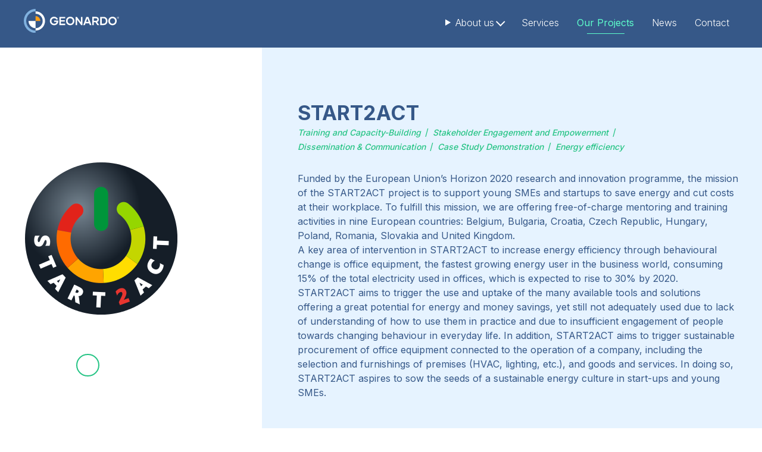

--- FILE ---
content_type: text/html;charset=UTF-8
request_url: https://geonardo.com/projects/start2act
body_size: 4131
content:
<!doctype html>
<html lang="en">
	<head>

		<title>START2ACT | Geonardo</title>
		<meta name="description" content="Engaging European Start-ups and Young SMEs for Action for Sustainable Energy ">
		<meta name="generator" content="nJinn (c) 2018, EMG Systems">
		<meta charset="utf-8">
		<meta name="viewport" content="width=device-width">

		<meta property="og:type" content="article">
		<meta property="og:title" content="START2ACT">
		<meta property="og:description" content="Engaging European Start-ups and Young SMEs for Action for Sustainable Energy">
		<meta property="og:image:url" content="https://geonardo.com/assets/images/icon/geonardo.png">
		<meta property="og:image:alt" content="START2ACT">
		<meta property="og:image:type" content="image/png">
		<meta property="og:image:width" content="326">
		<meta property="og:image:height" content="332">
		<meta property="og:url" content="https://geonardo.com/projects/start2act">

		<link rel="icon" type="image/png" href="/assets/images/icon/favicon-96x96.png">

		<link href="https://fonts.googleapis.com/css?family=Inter:200,300,400,500,600,700,800,900" rel="stylesheet">
		<link rel="stylesheet" type="text/css" href="//cdn.emg.group/libs/font-awesome/6.7.2/css/all.min.css">
		<link rel="stylesheet" type="text/css" href="/cache/bundle.0159742.css">

	</head>
	<body>

		<header class="nj-header" id="mainMenu">
			<a class="nj-helper-link" href="#main" id="skipToMain">
			Skip To main content</a>
			<a class="nj-header__logo" href="/">
				<img alt="Geonardo" src="/assets/images/geonardo.logo.svg">
			</a>
			<details class="nj-navbar nj-navbar--expand-md justify-self-end" name="headerMainMenu" id="njHeaderMenu" open>
				<summary class="nj-navbar__toggler" aria-controls="menu" aria-label="Toggle navigation" role="button">
					<span>
					</span>
					<span>
					</span>
					<span>
					</span>
				</summary>
				<nav class="nj-nav" aria-label="Main" id="menu">
					<details class="nj-dropdown" name="menuitem">
						<summary class="nj-nav__link nj-nav__link--level1 nj-dropdown__toggle" aria-current="false" aria-controls="menu-about-us" role="button" itemprop="name">
						About us</summary>
						<ul class="nj-dropdown__content" id="menu-about-us" role="group">
							<li class="nj-dropdown__item">
								<a class="nj-nav__link" href="/about-us#story">
								Story</a>
							</li>
							<li class="nj-dropdown__item">
								<a class="nj-nav__link" href="/about-us#team">
								Team</a>
							</li>
							<li class="nj-dropdown__item">
								<a class="nj-nav__link" href="/about-us#vacancies">
								Vacancies</a>
							</li>
						</ul>
					</details>
					<a class="nj-nav__link nj-nav__link--level1" aria-current="false" href="/services">
					Services</a>
					<a class="nj-nav__link nj-nav__link--level1" aria-current="true" href="/projects">
					Our Projects</a>
					<a class="nj-nav__link nj-nav__link--level1" aria-current="false" href="/news">
					News</a>
					<a class="nj-nav__link nj-nav__link--level1" aria-current="false" href="/contact-us">
					Contact</a>
				</nav>
			</details>
		</header>
		<main id="main">
			<meta>
			</meta>
			<section class="nj-content--wide project-header">
				<div class="img-container">
					<img alt src="/assets/content/projects/start2act_ico.png">
					<ul class="social-media social-media-icons">
						<li>
							<a class="social-media-icon" href target="_blank" rel="external">
								<i class="fab fa-youtube">
								</i>
							</a>
						</li>
					</ul>
				</div>
				<div class="text-container">
					<h1 class="h3 text-primary">
						START2ACT
					</h1>
					<ul class="tags">
						<li class="tag">
							<a href="/projects/service-provider/101/training-and-capacity-building">
							Training and Capacity-Building</a>
						</li>
						<li class="tag">
							<a href="/projects/service-provider/100/stakeholder-engagement-and-empowerment">
							Stakeholder Engagement and Empowerment</a>
						</li>
						<li class="tag">
							<a href="/projects/service-provider/99/dissemination-communication">
							Dissemination & Communication</a>
						</li>
						<li class="tag">
							<a href="/projects/service-provider/95/case-study-demonstration">
							Case Study Demonstration</a>
						</li>
						<li class="tag">
							<a href="/projects/topic/117/energy-efficiency">
							Energy efficiency</a>
						</li>
					</ul>
					<div class="text-primary mb-l">
						<p>Funded by the European Union’s Horizon 2020 research and innovation programme, the mission of the START2ACT project
							is to support young SMEs and startups to save energy and cut costs at their workplace. To fulfill this mission, we are
							offering free-of-charge mentoring and training activities in nine European countries: Belgium, Bulgaria, Croatia, Czech
						Republic, Hungary, Poland, Romania, Slovakia and United Kingdom.</p>

						<p>A key area of intervention in START2ACT to increase energy efficiency through behavioural change is office equipment,
							the fastest growing energy user in the business world, consuming 15% of the total electricity used in offices, which is
							expected to rise to 30% by 2020. START2ACT aims to trigger the use and uptake of the many available tools and solutions
							offering a great potential for energy and money savings, yet still not adequately used due to lack of understanding of
							how to use them in practice and due to insufficient engagement of people towards changing behaviour in everyday life. In
							addition, START2ACT aims to trigger sustainable procurement of office equipment connected to the operation of a company,
							including the selection and furnishings of premises (HVAC, lighting, etc.), and goods and services. In doing so,
						START2ACT aspires to sow the seeds of a sustainable energy culture in start-ups and young SMEs.</p>
					</div>
					<a class="nj-btn nj-btn--secondary" href="http://www.start2act.eu" target="_blank">
						Website
					</a>
				</div>
			</section>
			<section class="nj-content--wide details">
				<div class="project-details" tagService>
					<div>
						<div class="row">
							<p class="title">
							Full name</p>
							<h2 class="h6 text-light">
							Engaging European Start-ups and Young SMEs for Action for Sustainable Energy </h2>
						</div>
						<div class="row">
							<p class="title">
							Funding Programme</p>
							<div class="h6 text-light">
							H2020-EE</div>
						</div>
					</div>
					<div>
						<div class="row">
							<p class="title">
							Budget</p>
							<div class="h6 text-light">
							€ 1,447,540</div>
						</div>
						<div class="row">
							<p class="title">
							Duration</p>
							<div class="h6 text-light">
								<div class="date-interval">
									<meta itemprop="duration" content="P2Y11M27D">
									<time itemprop="startDate" datetime="2016-03-01T00:00:00+01:00">
									01.03.2016</time>
									&ndash;<time itemprop="endDate" datetime="2019-02-28T00:00:00+01:00">
									28.02.2019</time>
								</div>
							</div>
						</div>
					</div>
				</div>
			</section>
		</main>
		<footer class="nj-footer">
			<section class="nj-footer__top" nj-semantic="footerTop">
				<div class="d-grid">
					<div class="logo">
						<a href="/">
							<img src="/assets/images/geonardo.logo.text.svg">
						</a>
					</div>
					<div class="address" itemscope itemtype="http://schema.org/Organization">
						<div class="name h6" itemprop="name">
						Geonardo Environmental Technologies Ltd.</div>
						<a class="location" href="https://maps.app.goo.gl/VwRWwSBz7wEKJW487" target="_blank" itemprop="address" itemscope itemtype="http://schema.org/PostalAddress">
							<div>
							Graphisoft Park, Building D</div>
							<div itemprop="streetAddress">
							7 Záhony Street</div>
							<div>
								<span itemprop="postalCode">
								1031</span>
								<span itemprop="addressLocality">
								Budapest,</span>
								<span itemprop="addressCountry">
								Hungary</span>
							</div>
						</a>
					</div>
				</div>
				<div class="social-media">
					<h3 class="h6">
					Follow us</h3>
					<ul class="social-media-icons horizontal">
						<li>
							<a class="social-media-icon" href="https://twitter.com/geoenvtech" title="Follow us on Twitter" target="_blank">
								<i class="fab fa-x-twitter">
								</i>
							</a>
						</li>
						<li>
							<a class="social-media-icon" href="https://www.linkedin.com/company/geonardo-environmental-technologies-ltd-/" title="Follow us on LinkedIn" target="_blank">
								<i class="fab fa-linkedin-in">
								</i>
							</a>
						</li>
					</ul>
				</div>
				<div class="contact-us">
					<h3 class="h6">
					Contact us</h3>
					<form class="contact-us-form nj-form" data-captcha="true" action="/contact-us/home/send" method="post">
						<label class="nj-form__control">
							<input class="form-control-sm" name="firstName" type="text" placeholder="First name" required maxlength="100" value>
							<span class="nj-form__label">
							First Name</span>
						</label>
						<label class="nj-form__control">
							<input class="form-control-sm" name="lastName" type="text" placeholder="Last name" required maxlength="100" value>
							<span class="nj-form__label">
							Last Name</span>
						</label>
						<label class="nj-form__control">
							<input class="form-control-sm" name="affiliation" type="text" placeholder="Tell us where you work" maxlength="100" value>
							<span class="nj-form__label">
							Affiliation</span>
						</label>
						<label class="nj-form__control">
							<input class="form-control-sm form-control" name="emailAddress" type="email" placeholder="Write your email address" required maxlength="100" value>
							<span class="nj-form__label">
							Email Address</span>
						</label>
						<label class="nj-form__control">
							<textarea class="form-control-sm form-control" name="message" placeholder="Write us a message" required></textarea>
							<span class="nj-form__label">
							Message</span>
						</label>
						<p class="info" aria-hidden="true">
						*required field</p>
						<div class="controls">
							<button class="nj-btn nj-btn--secondary" type="submit">
							Submit</button>
						</div>
					</form>
				</div>
			</section>
			<section class="nj-footer__legal">
				<nav class="nj-nav" aria-label="Legal" id="footerNav">
					<a class="nj-nav__link nj-nav__link--level1" href="/terms-of-use">
					Terms of use</a>
					<a class="nj-nav__link nj-nav__link--level1" href="/privacy-policy">
					Privacy Policy</a>
					<a class="nj-nav__link nj-nav__link--level1" href="/cookies-policy">
					Cookies Policy</a>
					<a class="nj-nav__link nj-nav__link--level1" href="/login" target="_blank" title="login">
						<i class="fas fa-sign-in-alt">
						</i>
					</a>
				</nav>
			</section>
		</footer>
		<!-- Global site tag (gtag.js) - Google Analytics -->
		<script src="https://www.googletagmanager.com/gtag/js?id=G-EP1KFR3EFT" async>
		</script>
		<script>

			window.dataLayer = window.dataLayer || [];
			function gtag(){dataLayer.push(arguments);}
			gtag('js', new Date());
			gtag('config', 'G-EP1KFR3EFT');
		</script>
		<script>

			var reCaptchaCallengeCallback = function (token) {
			$(document.body).trigger('reCaptchaCallenge', [token]);
		};</script>
		<script>

			var reCaptchaLoadCallback = function () {
			$('body').append($('<div id="re-captcha">'));

				grecaptcha.render('re-captcha', {
				'sitekey': '6LeUUKYUAAAAACU6qzHmsoJXKQDFKYrfmfKiF9gF',
				'callback': reCaptchaCallengeCallback,
				'size': 'invisible'
				});
			}</script>
			<!-- Matomo -->
			<script>

				var _paq = window._paq = window._paq || [];
				_paq.push(['trackPageView']);
				_paq.push(['enableLinkTracking']);
				(function() {
				var u='https://analytics.emg.group';
				_paq.push(['setTrackerUrl', u+'/matomo.php']);
				_paq.push(['setSiteId', '62']);
				var d=document, g=d.createElement('script'), s=d.getElementsByTagName('script')[0];
				g.async=true; g.src=u+'/matomo.js'; s.parentNode.insertBefore(g,s);
				})();
			</script>
			<noscript>
				<p>
					<img style="border:0;" src="https://analytics.emg.group/matomo.php?idsite=62&amp;rec=1" alt>
				</p>
			</noscript>

			<script src="//cdn.emg.group/libs/popper.js/1.15.0/popper.min.js"></script>
			<script src="//cdn.emg.group/libs/jquery/3.4.1/jquery.min.js"></script>
			<script src="//cdn.emg.group/libs/bootstrap/4.3.1/js/bootstrap.min.js"></script>
			<script src="//cdn.emg.group/libs/bootbox.js/5.0.0/bootbox.min.js"></script>
			<script src="https://www.google.com/recaptcha/api.js?onload=reCaptchaLoadCallback&render=explicit"></script>
			<script src="/cache/bundle.3233170.js"></script>

		</body>
	</html>




--- FILE ---
content_type: text/css
request_url: https://geonardo.com/cache/bundle.0159742.css
body_size: 12574
content:
/*

 - cache/global.less.60adca73220c7e0bb97a578f4633aa64.css
 - cache/project-entry.less.0333c3aab34408df05f8468658faac26.css
 - cache/module--socialMedia.icons.less.d3dbcd9a1b5f2437245b8268c677ca0e.css

*/


/* minified the hell out of this */

/* minified the hell out of this */
html,
body {border: 0;
margin: 0;
padding: 0;}
*,
:after,
:before {box-sizing: border-box;}
span,
object,
iframe,
img,
table,
caption,
thead,
tbody,
tfoot,
tr,
tr,
td,
article,
aside,
canvas,
details,
figure,
hgroup,
menu,
nav,
footer,
header,
section,
summary,
mark,
audio,
video {border: 0;
margin: 0;
padding: 0;}
h1,
h2,
h3,
h4,
h5,
h6,
p,
blockquote,
pre,
a,
abbr,
address,
cite,
code,
del,
dfn,
em,
ins,
q,
samp,
small,
strong,
b,
dl,
dt,
dd,
ul[class],
ol[class],
li,
fieldset,
legend,
label,
button {border: 0;
vertical-align: baseline;
margin: 0;
padding: 0;
font-size: 1rem;}
article,
aside,
canvas,
figure,
figure img,
figcaption,
hgroup,
footer,
header,
nav,
section,
audio,
video {display: block;}
ul[class],
ol[class] {list-style: none;}
table {border-collapse: separate;
border-spacing: 0;}
table caption,
table th,
table td {text-align: left;
vertical-align: middle;}
a img {border: 0;}
img {max-width: 100%;}
:focus {outline: 0;}
.nj-dropdown {display: inline-block;}
.nj-dropdown,
.nj-dropdown.nj-dropdown--bottom,
.nj-dropdown.nj-dropdown--top,
.nj-dropdown.nj-dropdown--right,
.nj-dropdown.nj-dropdown--left {position: relative;
margin-top: 0;}
.nj-dropdown.nj-dropdown--top.nj-dropdown--start .nj-dropdown__content,
.nj-dropdown.nj-dropdown--bottom.nj-dropdown--start .nj-dropdown__content {left: 0 !important;
right: auto !important;}
.nj-dropdown.nj-dropdown--top.nj-dropdown--end .nj-dropdown__content,
.nj-dropdown.nj-dropdown--bottom.nj-dropdown--end .nj-dropdown__content {right: 0 !important;
left: auto !important;}
.nj-dropdown.nj-dropdown--left.nj-dropdown--start .nj-dropdown__content,
.nj-dropdown.nj-dropdown--right.nj-dropdown--start .nj-dropdown__content {top: 0 !important;
bottom: auto !important;}
.nj-dropdown.nj-dropdown--left.nj-dropdown--end .nj-dropdown__content,
.nj-dropdown.nj-dropdown--right.nj-dropdown--end .nj-dropdown__content {bottom: 0 !important;
top: auto !important;}
.nj-dropdown .nj-dropdown__toggle {display: inline-flex;
align-items: center;
gap: 0.5em;
cursor: pointer;
color: transparent;}
.nj-dropdown .nj-dropdown__toggle:before,
.nj-dropdown .nj-dropdown__toggle:after {display: inline-block;
width: 0.7em;
height: 0.7em;
content: "";
border-top: 2px solid currentColor;
border-right: 2px solid currentColor;
border-left: none;}
.nj-dropdown .nj-dropdown__toggle:before {content: unset;}
.nj-dropdown .nj-dropdown__toggle:after {transform: rotate(135deg);
margin: 0 0 0.2em 0.3em;}
.nj-dropdown[open] .nj-dropdown__toggle:after,
.nj-dropdown.nj-dropdown--bottom[open] .nj-dropdown__toggle:after {transform: rotate(-45deg);
margin: 0 0 -0.2em 0.3em;}
.nj-dropdown.nj-dropdown--top .nj-dropdown__content {margin-bottom: 5px;
bottom: 100%;
top: auto;}
.nj-dropdown.nj-dropdown--top .nj-dropdown__toggle:after {transform: rotate(-45deg);
margin: 0.3em 0 0 0.2em;}
.nj-dropdown.nj-dropdown--top[open] .nj-dropdown__toggle:after {transform: rotate(135deg);
margin: -0.3em 0 0 0.2em;}
.nj-dropdown.nj-dropdown--right .nj-dropdown__content {margin-left: 5px;
margin-top: 0;
left: 100%;
top: -1px;}
.nj-dropdown.nj-dropdown--right .nj-dropdown__toggle:after {transform: rotate(45deg);
margin: 0;}
.nj-dropdown.nj-dropdown--right[open] .nj-dropdown__toggle:after {transform: rotate(-135deg);}
.nj-dropdown.nj-dropdown--left .nj-dropdown__content {margin-right: 5px;
margin-top: 0;
right: 100%;
left: auto;
top: -1px;}
.nj-dropdown.nj-dropdown--left .nj-dropdown__toggle:before {content: "";
transform: rotate(-135deg);
margin: 0;}
.nj-dropdown.nj-dropdown--left .nj-dropdown__toggle:after {content: unset;}
.nj-dropdown.nj-dropdown--left[open] .nj-dropdown__toggle:before {transform: rotate(45deg);}
.nj-dropdown .nj-dropdown__content {position: absolute;
top: 100%;
left: 0;
z-index: 1000;
float: left;
min-width: 100%;
padding: 10px 10px;
margin: 5px 0 0;
font-size: 16px;
color: #000000;
text-align: left;
list-style: none;
background-color: #ffffff;
background-clip: padding-box;
border: 1px solid transparent;
border-radius: 4px;
box-shadow: none;}
.nj-dropdown .nj-dropdown__item a {display: block;
width: 100%;
padding: 2px 4px;
clear: both;
font-weight: normal;
color: #365888;
text-align: inherit;
white-space: nowrap;
background-color: transparent;
border: 0;}
.nj-dropdown .nj-dropdown__item a:hover,
.nj-dropdown .nj-dropdown__item a:focus {color: #284063;
text-decoration: none;
background-color: #ffffff;}
.nj-dropdown .nj-dropdown__item a.active,
.nj-dropdown .nj-dropdown__item a:active {color: #284063;
text-decoration: none;
background-color: #ffffff;}
.nj-dropdown .nj-dropdown__item a.disabled,
.nj-dropdown .nj-dropdown__item a:disabled {color: lightgray;
background-color: transparent;}
.nj-dropdown .nj-dropdown__divider {height: 0;
overflow: hidden;
margin: * 0.5 0;
font-size: 16px;
color: #26C485;
border-top: 1px solid #26C485;}
.nj-dropdown .nj-dropdown__header {display: block;
padding: 10px 4px;
margin-bottom: 0;
font-size: 16px;
color: #26C485;
white-space: nowrap;}
.nj-nav {display: flex;
flex-wrap: wrap;
padding-left: 0;
margin-bottom: 0;
list-style: none;
align-items: center;}
.nj-nav .nj-nav__item {display: inline-grid;}
.nj-nav .nj-nav__link {display: block;
padding: 7.5px 15px;
text-decoration: none;
color: #365888;
font-weight: 400;}
.nj-nav .nj-nav__link:hover,
.nj-nav .nj-nav__link:focus {text-decoration: none;
color: #365888;}
.nj-nav .nj-nav__link[disabled],
.nj-nav .nj-nav__link[aria-disabled] {color: rgba(0,0,0,0.5);
text-decoration: none;
cursor: default;}
.nj-nav .nj-nav__link[aria-current = true] {font-weight: 600;
color: #365888;
text-decoration: none;}
.nj-nav.nj-nav--vertical {flex-direction: column;
align-items: flex-start;
width: fit-content;}
.nj-nav.nj-nav--pills .nj-nav__link {border-radius: 4px;
color: #365888;}
.nj-nav.nj-nav--pills .nj-nav__link[disabled],
.nj-nav.nj-nav--pills .nj-nav__link[aria-disabled] {color: rgba(0,0,0,0.5);
text-decoration: none;}
.nj-nav.nj-nav--pills .nj-nav__link[aria-current] {color: #ffffff;
background-color: #365888;}
.nj-navbar {order: 1;}
.nj-navbar.nj-navbar--expand-lg {--nj-navbar-expand: 1199px;}
@media (max-width: 1199px ) {.nj-navbar.nj-navbar--expand-lg {display: inline-block;}}
@media (max-width: 1199px ) {.nj-navbar.nj-navbar--expand-lg .nj-navbar__toggler {display: block;}}
.nj-navbar.nj-navbar--expand-md {--nj-navbar-expand: 991px;}
@media (max-width: 991px ) {.nj-navbar.nj-navbar--expand-md {display: inline-block;}}
@media (max-width: 991px ) {.nj-navbar.nj-navbar--expand-md .nj-navbar__toggler {display: block;}}
.nj-navbar.nj-navbar--expand-sm {--nj-navbar-expand: 767px;}
@media (max-width: 767px ) {.nj-navbar.nj-navbar--expand-sm {display: inline-block;}}
@media (max-width: 767px ) {.nj-navbar.nj-navbar--expand-sm .nj-navbar__toggler {display: block;}}
.nj-navbar .nj-navbar__toggler {display: none;
width: 50px;
aspect-ratio: 1.3333333333333;
color: #ffffff;
background: #365888;
padding: 10px 10px;
font-size: inherit;
border-radius: 4px;
cursor: pointer;
z-index: 1000;
border: 1px solid transparent;
position: relative;}
.nj-navbar .nj-navbar__toggler span {display: block;
position: absolute;
height: 3px;
width: 60%;
left: 20%;
border-radius: 9px;
opacity: 1;
text-align: center;
background-color: #ffffff;
transition: color .3s linear;}
.nj-navbar .nj-navbar__toggler span:nth-child(1) {top: 21%;}
.nj-navbar .nj-navbar__toggler span:nth-child(2) {top: 48%;}
.nj-navbar .nj-navbar__toggler span:nth-child(3) {top: 73%;}
.nj-navbar[open] .nj-navbar__toggler span {color: #365888;}
.nj-navbar[open] .nj-navbar__toggler span:nth-child(2) {opacity: 0;}
.nj-navbar[open] .nj-navbar__toggler span:nth-child(1) {top: 10%;
transform: translateY(13px) rotate(45deg);
transform-origin: center;}
.nj-navbar[open] .nj-navbar__toggler span:nth-child(3) {top: 82%;
transform: translateY(-13px) rotate(-45deg);
transform-origin: center;}
header.nj-header {grid-area: nj-header;
width: 100vw;
width: 100%;
padding-left: calc((100% - 1200px ) / 2);
padding-right: calc((100% - 1200px ) / 2);
margin-left: auto;
margin-right: auto;
position: fixed;
z-index: 1000;
background: #365888;
display: grid;
grid-template-columns: auto 1fr;
align-items: center;
grid-gap: 30px;
transition: transform 0.7s .3s ease;}
@media (max-width: 1230px) {header.nj-header {padding-left: 15px;
padding-right: 15px;}}
header.nj-header.sticky {box-shadow: 0 10px 11px rgba(0,0,0,0.12);}
header.nj-header.sticky.hide-nav-bar {transform: translate(0,-100%);
-webkit-backface-visibility: hidden;}
@media (max-width: 479px ) {header.nj-header {grid-gap: 15px;}}
header.nj-header .nj-header__logo {order: 0;
padding: 15px 0;}
header.nj-header .nj-header__logo img {width: 160px;}
header.nj-header .nj-navbar {order: 1;}
@media (max-width: 1199px ) {header.nj-header .nj-navbar.nj-navbar--expand-lg {display: block;
order: 3;}
header.nj-header .nj-navbar.nj-navbar--expand-lg .nj-nav {background: #365888;
flex-direction: column;
position: fixed;
width: 100vw;
height: 100vh;
left: 0;
top: 0;
padding: 60px 15px;}
header.nj-header .nj-navbar.nj-navbar--expand-lg .nj-nav .nj-nav__link:not([aria-current = true]) {color: #ffffff;}
header.nj-header .nj-navbar.nj-navbar--expand-lg .nj-nav .nj-nav__link:not([aria-current = true]):hover {color: #5DFDCB;}
header.nj-header .nj-navbar.nj-navbar--expand-lg .nj-nav .nj-nav__link {font-size: 2.5rem;}
header.nj-header .nj-navbar.nj-navbar--expand-lg .nj-nav .nj-dropdown__content {position: static;
width: 100%;
background: #365888;}
header.nj-header .nj-navbar.nj-navbar--expand-lg .nj-nav .nj-dropdown__content .nj-nav__link {font-size: 2rem;
justify-content: center;}}
@media (max-width: 991px ) {header.nj-header .nj-navbar.nj-navbar--expand-md {display: block;
order: 3;}
header.nj-header .nj-navbar.nj-navbar--expand-md .nj-nav {background: #365888;
flex-direction: column;
position: fixed;
width: 100vw;
height: 100vh;
left: 0;
top: 0;
padding: 60px 15px;}
header.nj-header .nj-navbar.nj-navbar--expand-md .nj-nav .nj-nav__link:not([aria-current = true]) {color: #ffffff;}
header.nj-header .nj-navbar.nj-navbar--expand-md .nj-nav .nj-nav__link:not([aria-current = true]):hover {color: #5DFDCB;}
header.nj-header .nj-navbar.nj-navbar--expand-md .nj-nav .nj-nav__link {font-size: 2.5rem;}
header.nj-header .nj-navbar.nj-navbar--expand-md .nj-nav .nj-dropdown__content {position: static;
width: 100%;
background: #365888;}
header.nj-header .nj-navbar.nj-navbar--expand-md .nj-nav .nj-dropdown__content .nj-nav__link {font-size: 2rem;
justify-content: center;}}
@media (max-width: 767px ) {header.nj-header .nj-navbar.nj-navbar--expand-sm {display: block;
order: 3;}
header.nj-header .nj-navbar.nj-navbar--expand-sm .nj-nav {background: #365888;
flex-direction: column;
position: fixed;
width: 100vw;
height: 100vh;
left: 0;
top: 0;
padding: 60px 15px;}
header.nj-header .nj-navbar.nj-navbar--expand-sm .nj-nav .nj-nav__link:not([aria-current = true]) {color: #ffffff;}
header.nj-header .nj-navbar.nj-navbar--expand-sm .nj-nav .nj-nav__link:not([aria-current = true]):hover {color: #5DFDCB;}
header.nj-header .nj-navbar.nj-navbar--expand-sm .nj-nav .nj-nav__link {font-size: 2.5rem;}
header.nj-header .nj-navbar.nj-navbar--expand-sm .nj-nav .nj-dropdown__content {position: static;
width: 100%;
background: #365888;}
header.nj-header .nj-navbar.nj-navbar--expand-sm .nj-nav .nj-dropdown__content .nj-nav__link {font-size: 2rem;
justify-content: center;}}
header.nj-header .nj-navbar .nj-navbar__toggler {width: 50px;
height: 38px;
color: transparent;
background: #365888;}
header.nj-header .nj-navbar .nj-navbar__toggler span {background-color: #ffffff;}
header.nj-header .nj-navbar[open] .nj-navbar__toggler {position: fixed;
right: 15px;
top: 15px;}
header.nj-header .nj-navbar[open] .nj-navbar__toggler span {color: #365888;}
header.nj-header .nj-nav > details .nj-dropdown__content {background-color: #365888;}
header.nj-header .nj-nav > details .nj-dropdown__content .nj-nav__link:focus,
header.nj-header .nj-nav > details .nj-dropdown__content .nj-nav__link:hover {background-color: transparent;}
header.nj-header .nj-nav .nj-nav__link {display: inline-flex;
padding: 7.5px 15px;
text-decoration: none;
color: #ffffff;
font-weight: 300;}
header.nj-header .nj-nav .nj-nav__link:hover,
header.nj-header .nj-nav .nj-nav__link:focus {text-decoration: none;
color: #5DFDCB;}
header.nj-header .nj-nav .nj-nav__link[disabled],
header.nj-header .nj-nav .nj-nav__link[aria-disabled] {color: rgba(0,0,0,0.5);
text-decoration: none;
cursor: default;}
header.nj-header .nj-nav .nj-nav__link[aria-current = true] {font-weight: 400;
color: #5DFDCB;
text-decoration: none;
position: relative;
display: inline-flex;
justify-content: center;}
header.nj-header .nj-nav .nj-nav__link[aria-current = true]:before {position: absolute;
content: '';
display: inline-block;
height: 3px;
width: 50%;
background-color: #5DFDCB;
bottom: 0;
justify-self: center;
height: 1.4px;}
header.nj-header .nj-header__buttons {order: 2;
justify-self: end;}
header.nj-header + main {border-top: 80px solid #365888;}
footer.nj-footer {grid-area: nj-footer;
position: relative;
z-index: 10;
background-color: #365888;}
footer.nj-footer a:not([class *= btn]) {color: #fff;}
footer.nj-footer a:not([class *= btn]):hover {text-decoration: underline;}
footer.nj-footer .nj-footer__top {width: 100%;
padding-left: calc((100% - 1200px ) / 2);
padding-right: calc((100% - 1200px ) / 2);
margin-left: auto;
margin-right: auto;
padding-top: 90px;
padding-bottom: 30px;
display: grid;
grid-template-columns: 1fr 1fr 1fr;
grid-template-rows: auto;
justify-content: start;
grid-column-gap: 30px;
grid-row-gap: 15px;
color: #fff;
position: relative;
overflow: hidden;}
@media (max-width: 1230px) {footer.nj-footer .nj-footer__top {padding-left: 15px;
padding-right: 15px;}}
@media (max-width: 767px ) {footer.nj-footer .nj-footer__top {padding-top: 60px;
grid-template-columns: 1fr;
grid-template-rows: repeat(3,auto);}}
footer.nj-footer .nj-footer__top .logo {margin-bottom: 30px;
width: 235px;}
footer.nj-footer .nj-footer__top .logo img {width: 100%;}
footer.nj-footer .nj-footer__top .address,
footer.nj-footer .nj-footer__top .social-media {margin-bottom: 55px;}
@media (max-width: 767px ) {footer.nj-footer .nj-footer__top .address,
footer.nj-footer .nj-footer__top .social-media {margin-bottom: 30px;}}
footer.nj-footer .nj-footer__top .address {align-self: end;}
footer.nj-footer .nj-footer__top .address a {display: inline-block;
text-decoration: none;}
footer.nj-footer .nj-footer__top .address a:hover {text-decoration: underline;}
footer.nj-footer .nj-footer__top .social-media {display: flex;
align-self: end;
align-items: center;
justify-content: center;
flex-direction: row;
gap: 30px;}
@media (max-width: 991px ) {footer.nj-footer .nj-footer__top .social-media {flex-direction: column;
align-items: center;
justify-content: flex-end;}}
@media (max-width: 767px ) {footer.nj-footer .nj-footer__top .social-media {flex-direction: row;
align-items: center;
justify-content: flex-start;}}
footer.nj-footer .nj-footer__top .social-media .social-media-icon {color: #fff;
border-color: #fff;
background-color: #365888;}
footer.nj-footer .nj-footer__top .social-media .social-media-icon:hover {color: #365888;
background-color: #fff;
text-decoration: none;}
footer.nj-footer .nj-footer__top .contact-us h3 {margin-bottom: 20px;}
footer.nj-footer .nj-footer__top .contact-us .contact-us-form {display: grid;
grid-gap: 0 10px;
grid-template-columns: repeat(2,1fr);}
@media (max-width: 767px ) {footer.nj-footer .nj-footer__top .contact-us .contact-us-form {grid-template-columns: 1fr;}}
footer.nj-footer .nj-footer__top .contact-us .contact-us-form label:nth-child(3),
footer.nj-footer .nj-footer__top .contact-us .contact-us-form label:nth-child(4),
footer.nj-footer .nj-footer__top .contact-us .contact-us-form label:nth-child(5) {grid-column: span 2;}
@media (max-width: 767px ) {footer.nj-footer .nj-footer__top .contact-us .contact-us-form label:nth-child(3),
footer.nj-footer .nj-footer__top .contact-us .contact-us-form label:nth-child(4),
footer.nj-footer .nj-footer__top .contact-us .contact-us-form label:nth-child(5) {grid-column: unset;}}
footer.nj-footer .nj-footer__top .contact-us .contact-us-form .info {display: none;}
footer.nj-footer .nj-footer__top .contact-us .contact-us-form .controls {grid-column: span 2;
justify-self: end;}
@media (max-width: 767px ) {footer.nj-footer .nj-footer__top .contact-us .contact-us-form .controls {grid-column: unset;}}
footer.nj-footer .nj-footer__top .contact-us .contact-us-form .nj-form__label {position: absolute;
width: 1px;
height: 1px;
margin: -1px;
padding: 0;
overflow: hidden;
clip: rect(0,0,0,0);
border: 0;}
footer.nj-footer .nj-footer__top .contact-us .contact-us-form input,
footer.nj-footer .nj-footer__top .contact-us .contact-us-form textarea {background: rgba(255,255,255,0.2);
color: #ffffff;}
footer.nj-footer .nj-footer__top .contact-us .contact-us-form textarea {min-height: 100px;}
footer.nj-footer .nj-footer__legal {width: 100%;
padding-left: calc((100% - 1200px ) / 2);
padding-right: calc((100% - 1200px ) / 2);
margin-left: auto;
margin-right: auto;
background: #365888;
grid-template-columns: 1fr auto;
grid-column-gap: 0;
padding-top: 15px;
padding-bottom: 15px;
border-top: 1.4px solid #26C485;}
@media (max-width: 1230px) {footer.nj-footer .nj-footer__legal {padding-left: 15px;
padding-right: 15px;}}
@media (max-width: 991px ) {footer.nj-footer .nj-footer__legal {grid-auto-flow: row !important;
grid-template-columns: 1fr;
justify-items: center;}}
@media (max-width: 767px ) {footer.nj-footer .nj-footer__legal {grid-column-gap: 10px;}}
footer.nj-footer .nj-footer__legal nav {grid-column-gap: 15px;}
@media (max-width: 767px ) {footer.nj-footer .nj-footer__legal nav {width: 100%;
justify-content: space-between;}}
footer.nj-footer .nj-footer__legal .nj-nav__link {color: #26C485;
text-decoration: unset;
font-size: 14px;
font-weight: 700;}
@media (max-width: 767px ) {footer.nj-footer .nj-footer__legal .nj-nav__link {padding: 15px 0;}}
footer.nj-footer .nj-footer__legal .nj-nav__link:hover {text-decoration: underline;}
.nj-hero {min-height: 630px;}
.nj-hero,
.nj-hero .nj-hero__content {display: grid;
align-items: start;
align-content: start;
background-size: cover;
background-position: center;}
.nj-hero .nj-hero__content {padding-top: 90px;
padding-bottom: 90px;}
.nj-hero .nj-hero__title {color: #ffffff;
margin-bottom: 15px;
line-height: 1;}
.nj-hero .nj-hero__lead {color: #ffffff;
margin-bottom: 30px;}
.nj-hero .nj-hero__actions {display: flex;
gap: 15px;}
@media (max-width: 991px ) {.nj-hero .nj-hero__actions {flex-direction: column;
align-items: center;}}
.btn,
.nj-btn {display: inline-block;
width: auto;
background-clip: padding-box;
text-decoration: none;
padding: 10px 28px;
font-size: 14px;
font-weight: 700;
line-height: 1;
border-radius: 50px;
transition: border-color .15s ease-in-out, box-shadow .15s ease-in-out;
text-align: center;
-webkit-appearance: none;
-moz-appearance: none;}
.btn:empty,
.nj-btn:empty {display: none;}
.btn:focus,
.nj-btn:focus {box-shadow: unset;}
.btn:disabled,
.nj-btn:disabled {box-shadow: 0.8;
cursor: default;}
.btn:not(:disabled):not(.disabled),
.nj-btn:not(:disabled):not(.disabled) {cursor: pointer;}
.nj-btn--sm {padding: 7.5px 21px;
font-size: 12.25px;
border-radius: 35px;}
.nj-btn--lg {padding: 18px 50.4px;
font-size: 17.5px;
border-radius: 65px;}
.nj-btn--block {display: block;
width: 100%;
text-align: center;}
.nj-btn--block + .nj-btn--block {margin-top: 15px;}
.nj-dropdown-toggle-split {padding-right: 21px;
padding-left: 21px;}
.nj-dropdown-toggle-split::after {margin-left: 0;}
.nj-btn--sm + .nj-dropdown-toggle-split {padding-right: 15.68px;
padding-left: 15.68px;}
.nj-btn--lg + .nj-dropdown-toggle-split {padding-right: 37.8px;
padding-left: 37.8px;}
.nj-btn-group,
.nj-btn-group-vertical {position: relative;
display: inline-flex;
vertical-align: middle;}
.nj-btn-group > .nj-btn,
.nj-btn-group-vertical > .nj-btn {position: relative;
flex: 0 1 auto;}
.nj-btn-group > .nj-btn:hover,
.nj-btn-group > .nj-btn:focus,
.nj-btn-group > .nj-btn:active,
.nj-btn-group > .nj-btn.active,
.nj-btn-group-vertical > .nj-btn:hover,
.nj-btn-group-vertical > .nj-btn:focus,
.nj-btn-group-vertical > .nj-btn:active,
.nj-btn-group-vertical > .nj-btn.active {z-index: 1;}
.nj-btn-group .nj-btn + .nj-btn,
.nj-btn-group .nj-btn + .nj-btn-group,
.nj-btn-group .nj-btn-group + .nj-btn,
.nj-btn-group .nj-btn-group + .nj-btn-group,
.nj-btn-group-vertical .nj-btn + .nj-btn,
.nj-btn-group-vertical .nj-btn + .nj-btn-group,
.nj-btn-group-vertical .nj-btn-group + .nj-btn,
.nj-btn-group-vertical .nj-btn-group + .nj-btn-group {margin-left: -1px;}
.nj-btn-group.show .nj-dropdown-toggle,
.nj-btn-group-vertical.show .nj-dropdown-toggle {box-shadow: unset;}
.nj-btn-group.show .nj-dropdown-toggle.nj-btn-link,
.nj-btn-group-vertical.show .nj-dropdown-toggle.nj-btn-link {box-shadow: none;}
.nj-btn-group > .nj-btn:first-child {margin-left: 0;}
.nj-btn-group > .nj-btn:not(:last-child):not(.dropdown-toggle),
.nj-btn-group > .nj-btn-group:not(:last-child) > .nj-btn {border-top-right-radius: 0;
border-bottom-right-radius: 0;}
.nj-btn-group > .nj-btn:not(:first-child),
.nj-btn-group > .nj-btn-group:not(:first-child) > .nj-btn {border-top-left-radius: 0;
border-bottom-left-radius: 0;}
.nj-btn-group.nj-btn-group--vertical {flex-direction: column;
align-items: flex-start;
justify-content: center;}
.nj-btn-group.nj-btn-group--vertical .nj-btn,
.nj-btn-group.nj-btn-group--vertical .nj-btn-group {width: 100%;}
.nj-btn-group.nj-btn-group--vertical > .nj-btn + .nj-btn,
.nj-btn-group.nj-btn-group--vertical > .nj-btn + .nj-btn-group,
.nj-btn-group.nj-btn-group--vertical > .nj-btn-group + .nj-btn,
.nj-btn-group.nj-btn-group--vertical > .nj-btn-group + .nj-btn-group {margin-top: -1px;
margin-left: 0;}
.nj-btn-group.nj-btn-group--vertical > .nj-btn:not(:last-child):not(.dropdown-toggle),
.nj-btn-group.nj-btn-group--vertical > .nj-btn-group:not(:last-child) > .nj-btn {border-bottom-right-radius: 0;
border-bottom-left-radius: 0;}
.nj-btn-group.nj-btn-group--vertical > .nj-btn:not(:first-child),
.nj-btn-group.nj-btn-group--vertical > .nj-btn-group:not(:first-child) > .nj-btn {border-top-left-radius: 0;
border-top-right-radius: 0;}
.nj-btn-group.nj-btn-group--vertical > .nj-btn:first-child {border-top-left-radius: 50px;
border-top-right-radius: 50px;}
.nj-btn-group.nj-btn-group--vertical > .nj-btn:last-child {border-bottom-right-radius: 50px;
border-bottom-left-radius: 50px;}
.nj-btn--primary:not(.nj-btn--primary:disabled) {color: #ffffff;
background-color: #365888;
border: 2px solid #365888;}
.nj-btn--primary:hover:not(.nj-btn--primary:hover:disabled) {color: #365888;
background-color: #ffffff;
border: 2px solid #365888;}
.nj-btn--primary-light:not(.nj-btn--primary-light:disabled) {color: #ffffff;
background-color: #80B3E5;
border: 2px solid #80B3E5;}
.nj-btn--primary-light:hover:not(.nj-btn--primary-light:hover:disabled) {color: #80B3E5;
background-color: #ffffff;
border: 2px solid #80B3E5;}
.nj-btn--secondary:not(.nj-btn--secondary:disabled) {color: #ffffff;
background-color: #26C485;
border: 2px solid #26C485;}
.nj-btn--secondary:hover:not(.nj-btn--secondary:hover:disabled) {color: #26C485;
background-color: #ffffff;
border: 2px solid #26C485;}
.nj-btn--secondary-light:not(.nj-btn--secondary-light:disabled) {color: #ffffff;
background-color: #5DFDCB;
border: 2px solid #5DFDCB;}
.nj-btn--secondary-light:hover:not(.nj-btn--secondary-light:hover:disabled) {color: #5DFDCB;
background-color: #ffffff;
border: 2px solid #5DFDCB;}
.nj-btn--tertiary:not(.nj-btn--tertiary:disabled) {color: #ffffff;
background-color: #FF9E18;
border: 2px solid #FF9E18;}
.nj-btn--tertiary:hover:not(.nj-btn--tertiary:hover:disabled) {color: #FF9E18;
background-color: #ffffff;
border: 2px solid #FF9E18;}
.nj-btn--light:not(.nj-btn--light:disabled) {color: #80B3E5;
background-color: #ffffff;
border: 2px solid #ffffff;}
.nj-btn--light:hover:not(.nj-btn--light:hover:disabled) {color: #ffffff;
background-color: #80B3E5;
border: 2px solid #ffffff;}
.nj-btn--outline--primary:not(.nj-btn--outline--primary:disabled) {color: #365888;
background-color: transparent;
border: 2px solid #365888;}
.nj-btn--outline--primary:hover:not(.nj-btn--outline--primary:hover:disabled) {color: #ffffff;
background-color: #365888;
border: 2px solid #365888;}
.nj-btn--outline--primary-light:not(.nj-btn--outline--primary-light:disabled) {color: #80B3E5;
background-color: transparent;
border: 2px solid #80B3E5;}
.nj-btn--outline--primary-light:hover:not(.nj-btn--outline--primary-light:hover:disabled) {color: #ffffff;
background-color: #80B3E5;
border: 2px solid #80B3E5;}
.nj-btn--outline--secondary:not(.nj-btn--outline--secondary:disabled) {color: #26C485;
background-color: transparent;
border: 2px solid #26C485;}
.nj-btn--outline--secondary:hover:not(.nj-btn--outline--secondary:hover:disabled) {color: #ffffff;
background-color: #26C485;
border: 2px solid #26C485;}
.nj-btn--outline--secondary-light:not(.nj-btn--outline--secondary-light:disabled) {color: #5DFDCB;
background-color: transparent;
border: 2px solid #5DFDCB;}
.nj-btn--outline--secondary-light:hover:not(.nj-btn--outline--secondary-light:hover:disabled) {color: #ffffff;
background-color: #5DFDCB;
border: 2px solid #5DFDCB;}
.nj-btn--outline--tertiary:not(.nj-btn--outline--tertiary:disabled) {color: #FF9E18;
background-color: transparent;
border: 2px solid #FF9E18;}
.nj-btn--outline--tertiary:hover:not(.nj-btn--outline--tertiary:hover:disabled) {color: #ffffff;
background-color: #FF9E18;
border: 2px solid #FF9E18;}
.nj-btn--outline--light:not(.nj-btn--outline--light:disabled) {color: #ffffff;
background-color: #80B3E5;
border: 2px solid #ffffff;}
.nj-btn--outline--light:hover:not(.nj-btn--outline--light:hover:disabled) {color: #80B3E5;
background-color: #ffffff;
border: 2px solid #ffffff;}
.btn.btn-primary:not(.btn.btn-primary:disabled) {color: #ffffff;
background-color: #26C485;
border: 2px solid #26C485;}
.btn.btn-primary:hover:not(.btn.btn-primary:hover:disabled) {color: #26C485;
background-color: #ffffff;
border: 2px solid #26C485;}
.btn.btn-secondary:not(.btn.btn-secondary:disabled) {color: #26C485;
background-color: transparent;
border: 2px solid #26C485;}
.btn.btn-secondary:hover:not(.btn.btn-secondary:hover:disabled) {color: #ffffff;
background-color: #26C485;
border: 2px solid #26C485;}
.nj-card {position: relative;
overflow: hidden;
display: grid;
grid-template-rows: auto 1fr;
text-decoration: none;
background-color: #ffffff;
border: 0px solid transparent;
border-radius: 0;
box-shadow: unset;
height: 100%;}
.nj-card > hr {margin-right: 0;
margin-left: 0;}
.nj-card--horizontal {grid-template-rows: unset;
grid-template-columns: auto 1fr;}
.nj-card--horizontal .nj-card__thumbnail {width: 100%;}
.nj-card__header {border-bottom: 0px solid transparent;
padding: 15px 15px;}
.nj-card__body {padding: 15px 15px;}
.nj-card__title {display: block;
font-size: ;
color: ;}
.nj-card__title:not(:last-child) {margin-bottom: 15px;}
a.nj-card__title {text-decoration: none;}
a.nj-card__title:hover {text-decoration: underline;}
.nj-card__subtitle {margin-top: -9.375px;
margin-bottom: 9.375px;
font-size: ;
color: ;
font-weight: ;}
.nj-card__text {font-size: ;
color: ;
margin-bottom: 15px;}
.nj-card__text:last-child {margin-bottom: 0;}
.nj-card__date {font-style: ;
color: ;
font-size: ;}
.nj-card__link:hover {text-decoration: none;}
.nj-card__link + .nj-card__link {margin-left: 15px;}
.nj-card__thumbnail {padding: 15px 15px;
margin-bottom: 0;
background-color: transparent;
border-bottom: 0px solid transparent;
background-size: cover;
display: flex;}
.nj-card__thumbnail img {max-height: 100%;}
.nj-card__thumbnail + .nj-list-group .list-group__item:first-child {border-top: 0;}
.nj-card__thumbnail--1by1 {aspect-ratio: 1;}
.nj-card__thumbnail--4by3 {aspect-ratio: 1.3333333333333;}
.nj-card__thumbnail--16by9 {aspect-ratio: 1.7777777777778;}
.nj-card__thumbnail--21by9 {aspect-ratio: 2.3333333333333;}
.nj-card__thumbnail--3by4 {aspect-ratio: 0.75;}
.nj-card__thumbnail--9by16 {aspect-ratio: 0.5625;}
.nj-card__thumbnail--9by21 {aspect-ratio: 0.42857142857143;}
.nj-card__footer {padding: 15px 15px;
background-color: transparent;
border-top: 0px solid transparent;}
.nj-card__img-overlay {position: absolute;
top: 0;
right: 0;
bottom: 0;
left: 0;
padding: 15px;}
.nj-card-img {width: 100%;
border-radius: 0;}
.nj-card-img-top {width: 100%;
overflow: hidden;}
.nj-card-img-bottom {width: 100%;
overflow: hidden;}
form.nj-form {width: 100%;}
form.nj-form .nj-form__control {display: grid;
width: 100%;
margin-bottom: 15px;}
form.nj-form fieldset {margin-bottom: 15px;}
form.nj-form label {width: 100%;}
form.nj-form .nj-form__control-check {display: flex;
gap: 20px;
align-items: center;
width: fit-content;}
form.nj-form input {width: 100%;}
form.nj-form .d-grid,
form.nj-form .d-flex {gap: 11.25px;
align-items: center;
justify-content: stretch;
width: 100%;}
form.nj-form input,
form.nj-form textarea,
form.nj-form select {display: block;
width: 100%;
padding: 10px 20px;
font-size: 16px;
line-height: 1;
color: #000000;
background-color: #ffffff;
background-clip: padding-box;
border: 2px solid #26C485;
border-radius: 30px;
box-shadow: none;
transition: border-color .15s ease-in-out, box-shadow .15s ease-in-out, background-color .15s ease-in-out;
font-family: 'Inter', arial, Helvetica, sans-serif;}
form.nj-form input::-ms-expand,
form.nj-form textarea::-ms-expand,
form.nj-form select::-ms-expand {background-color: transparent;
border: 0;}
form.nj-form input:focus,
form.nj-form textarea:focus,
form.nj-form select:focus {color: #000000;
background-color: #ffffff;
border-color: #1e9968;
outline: 0;
box-shadow: none;}
form.nj-form input::placeholder,
form.nj-form textarea::placeholder,
form.nj-form select::placeholder {color: #26C485;
opacity: 1;}
form.nj-form input:disabled,
form.nj-form input[readonly],
form.nj-form textarea:disabled,
form.nj-form textarea[readonly],
form.nj-form select:disabled,
form.nj-form select[readonly] {background-color: #e0e0e0;
opacity: 1;}
form.nj-form textarea {resize: vertical;}
form.nj-form input[type = "color"] {display: inline-block;
padding: 0 2px;
width: 80px;
height: 40px;
border-radius: 0;}
form.nj-form [type= "radio"],
form.nj-form [type= "checkbox"] {padding: 0;
appearance: none;
display: inline-block;
width: 22px;
height: 22px;}
form.nj-form [type= "radio"]:checked,
form.nj-form [type= "checkbox"]:checked {background-color: #1e9968;
border-color: #1e9968;
box-shadow: inset 0 0 0 1px #ffffff;}
form.nj-form [type= "radio"] {border-radius: 50%;}
form.nj-form [type= "checkbox"] {border-radius: 4px;
position: relative;}
form.nj-form [type= "checkbox"]:checked {display: inline-flex;
justify-content: center;}
form.nj-form [type= "checkbox"]:checked:after {content: '';
position: absolute;
display: inline-block;
transform: rotate(45deg);
top: 15%;
height: 11px;
width: 5.5px;
border-bottom: 2px solid #ffffff;
border-right: 2px solid #ffffff;}
form.nj-form select {padding-top: 0;
padding-bottom: 0;}
form.nj-form select:not([size]):not([multiple]) {height: 40px;}
form.nj-form select:focus::-ms-value {color: #000000;
background-color: #ffffff;}
form.nj-form .nj-form__switch {padding-left: 0;}
form.nj-form .nj-form__switch input[type=radio],
form.nj-form .nj-form__switch input[type=checkbox] {display: inline-flex;
align-items: center;
border-radius: 44px;
width: 44px;
margin-left: 0;
background-position: left center;
background-repeat: no-repeat;
background-color: #ffffff;
position: relative;
border: 2px solid #26C485;}
form.nj-form .nj-form__switch input[type=radio]:disabled,
form.nj-form .nj-form__switch input[type=radio][readonly],
form.nj-form .nj-form__switch input[type=checkbox]:disabled,
form.nj-form .nj-form__switch input[type=checkbox][readonly] {background-color: #e0e0e0;
opacity: 1;}
form.nj-form .nj-form__switch input[type=radio]:after,
form.nj-form .nj-form__switch input[type=checkbox]:after {content: '';
width: 12px;
height: 12px;
background-color: #26C485;
border-radius: 50%;
position: absolute;
left: 3.3px;
border: none;
transform: none;
top: unset;}
form.nj-form .nj-form__switch input[type=radio]:checked,
form.nj-form .nj-form__switch input[type=checkbox]:checked {background-position: right center;
background-color: #1e9968;
border-color: #1e9968;}
form.nj-form .nj-form__switch input[type=radio]:checked:after,
form.nj-form .nj-form__switch input[type=checkbox]:checked:after {content: '';
width: 12px;
height: 12px;
background-color: #ffffff;
border-radius: 50%;
position: absolute;
left: auto;
right: 3.3px;}
form.nj-form .nj-form__slider {display: flex;
align-items: center;
margin-top: 2em;
grid-gap: 10px;}
form.nj-form .nj-form__slider .nj-form__range {position: relative;
width: 100%;}
form.nj-form .nj-form__slider .nj-form__range input[type=range] {-webkit-appearance: none;
background: linear-gradient(90deg,var(--rangeBackground) 50%,var(--inputBackground) 50%);
border: 2px solid #26C485;
padding: 0;
height: 5px;
width: 100%;}
form.nj-form .nj-form__slider .nj-form__range input[type=range]::-moz-range-track {background-color: transparent;}
form.nj-form .nj-form__slider .nj-form__range input[type=range]::-webkit-slider-runnable-track {background-color: transparent;}
form.nj-form .nj-form__slider .nj-form__range input[type=range]::-moz-range-thumb {-webkit-appearance: none;
width: 22px;
height: 22px;
border-radius: 50%;
background: var(--rangeBackground);
border: 2px solid var(--rangeBackground);
box-shadow: inset 0 0 0 1px var(--inputBackground);}
form.nj-form .nj-form__slider .nj-form__range input[type=range]::-webkit-slider-thumb {-webkit-appearance: none;
width: 22px;
height: 22px;
border-radius: 50%;
background: var(--rangeBackground);
border: 2px solid var(--rangeBackground);
box-shadow: inset 0 0 0 1px var(--inputBackground);}
form.nj-form .nj-form__slider .nj-form__range input[type=range]:disabled,
form.nj-form .nj-form__slider .nj-form__range input[type=range][readonly] {background: linear-gradient(90deg,#e0e0e0 50%,var(--inputBackground) 50%);
opacity: 1;}
form.nj-form .nj-form__slider .current-value {position: absolute;
bottom: 1.5em;
left: calc(22%);
width: var(--titleWidth);
height: 1em;
text-align: center;
color: var(--rangeBackground);
font-weight: bold;
white-space: nowrap;}
form.nj-form .nj-form__slider .min-value,
form.nj-form .nj-form__slider .max-value {width: 3em;
display: inline-flex;
white-space: nowrap;
align-items: end;
justify-content: center;
font-size: 18px;
font-weight: 600;
color: #365888;}
form.nj-form input[type=file] {padding: 0;}
form.nj-form input[type=file]::file-selector-button,
form.nj-form input[type=file]::-webkit-file-upload-button {display: inline-block;
width: auto;
background-clip: padding-box;
text-decoration: none;
padding: 10px 28px;
font-size: 14px;
font-weight: 700;
line-height: 1;
border-top-right-radius: 30px;
border-bottom-right-radius: 30px;
transition: border-color .15s ease-in-out, box-shadow .15s ease-in-out;
text-align: center;
cursor: pointer;
border: none;
border-right: 2px solid #26C485;
border-radius: 0;}
form.nj-form input[type=file]::file-selector-button:not(form.nj-form input[type=file]::file-selector-button:disabled),
form.nj-form input[type=file]::-webkit-file-upload-button:not(form.nj-form input[type=file]::-webkit-file-upload-button:disabled) {color: #365888;
background-color: color-contrast(#365888);
border: 2px solid #365888;}
form.nj-form input[type=file]:disabled::file-selector-button:not(form.nj-form input[type=file]:disabled::file-selector-button:disabled),
form.nj-form input[type=file]:disabled::-webkit-file-upload-button:not(form.nj-form input[type=file]:disabled::-webkit-file-upload-button:disabled) {color: #26C485;
background-color: color-contrast(#26C485);
border: 2px solid #26C485;}
form.nj-form input[type=file]::-webkit-file-upload-button:hover {border: none;
border-right: 2px solid #26C485;
border-radius: 0;}
form.nj-form input[type=file]::-webkit-file-upload-button:hover:not(form.nj-form input[type=file]::-webkit-file-upload-button:hover:disabled) {color: transparent;
background-color: #365888;
border: 2px solid #365888;}
form.nj-form input[type=file]:disabled::-webkit-file-upload-button:hover:not(form.nj-form input[type=file]:disabled::-webkit-file-upload-button:hover:disabled) {color: #26C485;
background-color: color-contrast(#26C485);
border: 2px solid #26C485;}
form.nj-form .nj-form__help-text {font-size: .9rem;
font-style: italic;}
form.nj-form .nj-form__switch input[type=radio].nj-form__control-error:invalid,
form.nj-form .nj-form__switch input[type=checkbox].nj-form__control-error:invalid,
form.nj-form .nj-form__control-error:invalid {border-color: #dc3545;}
form.nj-form .nj-form__control.nj-form__control--hint {position: relative;
display: grid;
align-items: center;
padding-right: 40%;}
form.nj-form .nj-form__control.nj-form__control--hint:focus-within .nj-form__ui-hint {display: grid;}
@media (max-width: 991px ) {form.nj-form .nj-form__control.nj-form__control--hint {padding-right: 0;}}
form.nj-form .nj-form__ui-hint {position: absolute;
right: 0;
margin-left: 15px;
max-width: calc(25%);
width: 100%;
display: none;
background-color: #26C485;
color: color-contrast(#26C485);
padding: 10px 20px;
border-radius: 30px;}
form.nj-form .nj-form__ui-hint:before {content: '';
position: absolute;
width: 0;
height: 0;
border-top: .5em solid transparent;
border-bottom: .5em solid transparent;
border-right: .5em solid #26C485;
align-self: center;
right: 100%;}
@media (max-width: 991px ) {form.nj-form .nj-form__ui-hint:before {right: auto;
top: 100%;
justify-self: center;
border-bottom: unset;
border-left: .5em solid transparent;
border-right: .5em solid transparent;
border-top: .5em solid #26C485;}}
@media (max-width: 991px ) {form.nj-form .nj-form__ui-hint {right: auto;
align-self: unset;
justify-self: center;
bottom: calc(100.3%);
max-width: calc(85%);
margin-left: 0;}}
.nj-form__control .nj-form__control--floating,
.nj-form__control.nj-form__control--floating {position: relative;}
.nj-form__control .nj-form__control--floating textarea,
.nj-form__control .nj-form__control--floating input,
.nj-form__control.nj-form__control--floating textarea,
.nj-form__control.nj-form__control--floating input {line-height: 1.25;}
.nj-form__control .nj-form__control--floating textarea::placeholder,
.nj-form__control .nj-form__control--floating input::placeholder,
.nj-form__control.nj-form__control--floating textarea::placeholder,
.nj-form__control.nj-form__control--floating input::placeholder {color: transparent;}
.nj-form__control .nj-form__control--floating > div,
.nj-form__control.nj-form__control--floating > div {position: relative;
width: 100%;}
.nj-form__control .nj-form__control--floating .nj-form__label,
.nj-form__control.nj-form__control--floating .nj-form__label {position: absolute;
top: -2px;
left: 0;
z-index: 2;
height: 100%;
padding: 1rem 20px;
overflow: hidden;
text-align: start;
text-overflow: ellipsis;
white-space: nowrap;
pointer-events: none;
border: 2px solid transparent;
transform-origin: 0 0;
transition: opacity .1s ease-in-out, transform .1s ease-in-out;}
.nj-form__control .nj-form__control--floating select,
.nj-form__control .nj-form__control--floating textarea,
.nj-form__control .nj-form__control--floating input,
.nj-form__control.nj-form__control--floating select,
.nj-form__control.nj-form__control--floating textarea,
.nj-form__control.nj-form__control--floating input {height: add(3.5rem,4px);
min-height: add(3.5rem,4px);}
.nj-form__control .nj-form__control--floating input[type=date]:disabled,
.nj-form__control .nj-form__control--floating input[type=datetime-local]:disabled,
.nj-form__control .nj-form__control--floating input[type=month]:disabled,
.nj-form__control .nj-form__control--floating input[type=week]:disabled,
.nj-form__control .nj-form__control--floating input[type=time]:disabled,
.nj-form__control .nj-form__control--floating textarea:not(:placeholder-shown):valid,
.nj-form__control .nj-form__control--floating textarea:not(:placeholder-shown):invalid,
.nj-form__control .nj-form__control--floating textarea:focus,
.nj-form__control .nj-form__control--floating input:not(:placeholder-shown):valid,
.nj-form__control .nj-form__control--floating input:not(:placeholder-shown):invalid,
.nj-form__control .nj-form__control--floating input:focus,
.nj-form__control.nj-form__control--floating input[type=date]:disabled,
.nj-form__control.nj-form__control--floating input[type=datetime-local]:disabled,
.nj-form__control.nj-form__control--floating input[type=month]:disabled,
.nj-form__control.nj-form__control--floating input[type=week]:disabled,
.nj-form__control.nj-form__control--floating input[type=time]:disabled,
.nj-form__control.nj-form__control--floating textarea:not(:placeholder-shown):valid,
.nj-form__control.nj-form__control--floating textarea:not(:placeholder-shown):invalid,
.nj-form__control.nj-form__control--floating textarea:focus,
.nj-form__control.nj-form__control--floating input:not(:placeholder-shown):valid,
.nj-form__control.nj-form__control--floating input:not(:placeholder-shown):invalid,
.nj-form__control.nj-form__control--floating input:focus {padding-top: 1.625rem;
padding-bottom: .625rem;}
.nj-form__control .nj-form__control--floating input[type=date]:disabled ~ .nj-form__label,
.nj-form__control .nj-form__control--floating input[type=datetime-local]:disabled ~ .nj-form__label,
.nj-form__control .nj-form__control--floating input[type=month]:disabled ~ .nj-form__label,
.nj-form__control .nj-form__control--floating input[type=week]:disabled ~ .nj-form__label,
.nj-form__control .nj-form__control--floating input[type=time]:disabled ~ .nj-form__label,
.nj-form__control .nj-form__control--floating textarea:not(:placeholder-shown):valid ~ .nj-form__label,
.nj-form__control .nj-form__control--floating textarea:not(:placeholder-shown):invalid ~ .nj-form__label,
.nj-form__control .nj-form__control--floating textarea:focus ~ .nj-form__label,
.nj-form__control .nj-form__control--floating input:not(:placeholder-shown):valid ~ .nj-form__label,
.nj-form__control .nj-form__control--floating input:not(:placeholder-shown):invalid ~ .nj-form__label,
.nj-form__control .nj-form__control--floating input:focus ~ .nj-form__label,
.nj-form__control.nj-form__control--floating input[type=date]:disabled ~ .nj-form__label,
.nj-form__control.nj-form__control--floating input[type=datetime-local]:disabled ~ .nj-form__label,
.nj-form__control.nj-form__control--floating input[type=month]:disabled ~ .nj-form__label,
.nj-form__control.nj-form__control--floating input[type=week]:disabled ~ .nj-form__label,
.nj-form__control.nj-form__control--floating input[type=time]:disabled ~ .nj-form__label,
.nj-form__control.nj-form__control--floating textarea:not(:placeholder-shown):valid ~ .nj-form__label,
.nj-form__control.nj-form__control--floating textarea:not(:placeholder-shown):invalid ~ .nj-form__label,
.nj-form__control.nj-form__control--floating textarea:focus ~ .nj-form__label,
.nj-form__control.nj-form__control--floating input:not(:placeholder-shown):valid ~ .nj-form__label,
.nj-form__control.nj-form__control--floating input:not(:placeholder-shown):invalid ~ .nj-form__label,
.nj-form__control.nj-form__control--floating input:focus ~ .nj-form__label {transform: scale(.85) translateY(-0.5rem) translateX(.15rem);
background: transparent;
border-radius: 30px;}
.nj-form__control .nj-form__control--floating input[type=date]:disabled,
.nj-form__control .nj-form__control--floating input[type=datetime-local]:disabled,
.nj-form__control .nj-form__control--floating input[type=month]:disabled,
.nj-form__control .nj-form__control--floating input[type=week]:disabled,
.nj-form__control .nj-form__control--floating input[type=time]:disabled,
.nj-form__control .nj-form__control--floating textarea:disabled ~ .nj-form__label,
.nj-form__control .nj-form__control--floating input:disabled ~ .nj-form__label,
.nj-form__control.nj-form__control--floating input[type=date]:disabled,
.nj-form__control.nj-form__control--floating input[type=datetime-local]:disabled,
.nj-form__control.nj-form__control--floating input[type=month]:disabled,
.nj-form__control.nj-form__control--floating input[type=week]:disabled,
.nj-form__control.nj-form__control--floating input[type=time]:disabled,
.nj-form__control.nj-form__control--floating textarea:disabled ~ .nj-form__label,
.nj-form__control.nj-form__control--floating input:disabled ~ .nj-form__label {color: #1a1a1a;}
.nj-form__control .nj-form__control--floating input[type=date]:disabled::after,
.nj-form__control .nj-form__control--floating input[type=datetime-local]:disabled::after,
.nj-form__control .nj-form__control--floating input[type=month]:disabled::after,
.nj-form__control .nj-form__control--floating input[type=week]:disabled::after,
.nj-form__control .nj-form__control--floating input[type=time]:disabled::after,
.nj-form__control .nj-form__control--floating textarea:disabled ~ .nj-form__label::after,
.nj-form__control .nj-form__control--floating input:disabled ~ .nj-form__label::after,
.nj-form__control.nj-form__control--floating input[type=date]:disabled::after,
.nj-form__control.nj-form__control--floating input[type=datetime-local]:disabled::after,
.nj-form__control.nj-form__control--floating input[type=month]:disabled::after,
.nj-form__control.nj-form__control--floating input[type=week]:disabled::after,
.nj-form__control.nj-form__control--floating input[type=time]:disabled::after,
.nj-form__control.nj-form__control--floating textarea:disabled ~ .nj-form__label::after,
.nj-form__control.nj-form__control--floating input:disabled ~ .nj-form__label::after {background-color: #e0e0e0;}
form.nj-form .nj-form__group {display: flex;
align-items: center;
justify-content: stretch;
gap: 0;
position: relative;
width: 100%;
margin-bottom: 15px;}
form.nj-form .nj-form__group .nj-form__control {margin-bottom: 0;}
form.nj-form .nj-form__group > span,
form.nj-form .nj-form__group > button {white-space: nowrap;}
form.nj-form .nj-form__group > label > span,
form.nj-form .nj-form__group > label > button,
form.nj-form .nj-form__group > label > input,
form.nj-form .nj-form__group > label > select,
form.nj-form .nj-form__group > div > span,
form.nj-form .nj-form__group > div > button,
form.nj-form .nj-form__group > div > input,
form.nj-form .nj-form__group > div > select {position: relative;
margin-bottom: 0;
border-radius: 0;
height: 40px;}
form.nj-form .nj-form__group > label + span,
form.nj-form .nj-form__group > label + button,
form.nj-form .nj-form__group > label + input,
form.nj-form .nj-form__group > label + select,
form.nj-form .nj-form__group > div + span,
form.nj-form .nj-form__group > div + button,
form.nj-form .nj-form__group > div + input,
form.nj-form .nj-form__group > div + select {margin-left: -2px;}
form.nj-form .nj-form__group > label:first-child input,
form.nj-form .nj-form__group > div:first-child input {border-top-left-radius: 30px;
border-bottom-left-radius: 30px;
border-top-right-radius: 0;
border-bottom-right-radius: 0;}
form.nj-form .nj-form__group > label:last-child input,
form.nj-form .nj-form__group > div:last-child input {border-top-right-radius: 30px;
border-bottom-right-radius: 30px;
border-top-left-radius: 0;
border-bottom-left-radius: 0;}
form.nj-form .nj-form__group > span,
form.nj-form .nj-form__group > button,
form.nj-form .nj-form__group > input,
form.nj-form .nj-form__group > select {position: relative;
margin-bottom: 0;
border-radius: 0;
height: 40px;}
form.nj-form .nj-form__group > span:focus,
form.nj-form .nj-form__group > button:focus,
form.nj-form .nj-form__group > input:focus,
form.nj-form .nj-form__group > select:focus {z-index: 3;}
form.nj-form .nj-form__group > span + span,
form.nj-form .nj-form__group > span + button,
form.nj-form .nj-form__group > span + input,
form.nj-form .nj-form__group > span + select,
form.nj-form .nj-form__group > button + span,
form.nj-form .nj-form__group > button + button,
form.nj-form .nj-form__group > button + input,
form.nj-form .nj-form__group > button + select,
form.nj-form .nj-form__group > input + span,
form.nj-form .nj-form__group > input + button,
form.nj-form .nj-form__group > input + input,
form.nj-form .nj-form__group > input + select,
form.nj-form .nj-form__group > select + span,
form.nj-form .nj-form__group > select + button,
form.nj-form .nj-form__group > select + input,
form.nj-form .nj-form__group > select + select {margin-left: -2px;}
form.nj-form .nj-form__group > span:first-child,
form.nj-form .nj-form__group > button:first-child,
form.nj-form .nj-form__group > input:first-child,
form.nj-form .nj-form__group > select:first-child {border-top-left-radius: 30px;
border-bottom-left-radius: 30px;
border-top-right-radius: 0;
border-bottom-right-radius: 0;}
form.nj-form .nj-form__group > span:last-child,
form.nj-form .nj-form__group > button:last-child,
form.nj-form .nj-form__group > input:last-child,
form.nj-form .nj-form__group > select:last-child {border-top-right-radius: 30px;
border-bottom-right-radius: 30px;
border-top-left-radius: 0;
border-bottom-left-radius: 0;}
form.nj-form .nj-form__group .nj-form__prepend,
form.nj-form .nj-form__group .nj-form__append {display: inline-block;
width: auto;
background-clip: padding-box;
text-decoration: none;
padding: 10px 20px;
font-size: 16px;
font-weight: 700;
line-height: 1;
background: #26C485;
color: #000000;
border: 2px solid #26C485;}
form.nj-form .nj-form__group--floating .nj-form__prepend,
form.nj-form .nj-form__group--floating .nj-form__append {line-height: 1.25 !important;
height: add(3.5rem,4px) !important;
padding: 1rem 20px !important;}
form.nj-form .nj-form__group--floating button {line-height: 1.25 !important;
height: add(3.5rem,4px) !important;
padding: 1rem !important;}
form.nj-form .nj-form__group--floating select {line-height: 1.25 !important;
height: add(3.5rem,4px) !important;
padding: 1rem !important;}
.social-media-icons {display: flex;
gap: 7.5px;}
.social-media-icons .social-media-icon {display: inline-flex;
align-items: center;
justify-content: center;
width: 2em;
height: 2em;
font-size: 1.2rem;
color: #26C485;
background: #ffffff;
border: 1.5px solid currentColor;
border-radius: 50%;
text-decoration: none;}
.social-media-icons .social-media-icon:hover {color: #ffffff;
background: #26C485;}
.feed-card {background-color: #E6F3FF;}
.feed-card .nj-card__thumbnail {border-bottom-left-radius: 180px;}
.feed-card .nj-card__body {display: grid;
justify-items: start;
grid-template-rows: auto auto 1fr auto;
padding: 15px 30px 30px;}
.feed-card .nj-card__title {color: #365888;}
.feed-card .nj-card__title:hover {text-decoration: none;}
.feed-card .nj-card__date {justify-self: end;
font-size: 12px;
font-weight: 600;
color: #4A514E;
margin-bottom: 15px;}
.feed-card .nj-card__text {align-self: end;
display: -webkit-box;
-webkit-line-clamp: 3;
-webkit-box-orient: vertical;
overflow: hidden;
margin-bottom: 30px;}
.feed-card .nj-card__text p:first-child {display: -webkit-box;
-webkit-line-clamp: 3;
-webkit-box-orient: vertical;
overflow: hidden;}
.modal-open {overflow: hidden;}
.modal-open .modal {overflow-x: hidden;
overflow-y: auto;}
.modal {position: fixed;
top: 0;
right: 0;
bottom: 0;
left: 0;
z-index: 1050;
display: none;
overflow: hidden;
outline: 0;
transition: transform .15s ease-in;}
.modal.show .modal-dialog {transform: translate(0,0);
transition: transform .3s ease-out;}
.modal-dialog {position: relative;
width: auto;
max-width: 500px;
margin: 30px auto;
z-index: 9999;
pointer-events: none;
transition: transform .3s ease-out;
transform: translate(0,-25%);}
.modal-dialog.modal-sm {max-width: 300px;}
.modal-dialog.modal-lg {max-width: ;}
.modal-dialog.modal-xl {max-width: 800px;}
.modal-content {position: relative;
display: flex;
flex-direction: column;
width: 100%;
pointer-events: auto;
background-color: #ffffff;
background-clip: padding-box;
border: 1px solid #E6F3FF;
outline: 0;
border-radius: .3rem;}
.modal-backdrop {position: fixed;
top: 0;
right: 0;
bottom: 0;
left: 0;
z-index: 1040;
background-color: rgba(54,88,136,0.6);}
.modal-backdrop.fade {opacity: 0;
transition: opacity .3s linear;}
.modal-backdrop.show {opacity: 1;}
.modal-header {display: flex;
align-items: flex-start;
justify-content: space-between;
padding: 15px;
border-bottom: 1px solid #dee2e6;
border-top-left-radius: .3rem;
border-top-right-radius: .3rem;}
.modal-header .close {font-size: 1.5rem;
font-weight: 700;
line-height: 1;
color: #000;
text-shadow: 0 1px 0 #fff;
background-color: transparent;
border: 0;
padding: 15px;
margin: -15px -15px -15px auto;
cursor: pointer;}
.modal-footer {display: flex;
align-items: center;
justify-content: flex-end;
padding: 15px;
border-top: 1px solid #dee2e6;}
.modal-footer > :not(:first-child) {margin-left: .25rem;}
.modal-footer > :not(:last-child) {margin-right: .25rem;}
.modal-body {position: relative;
flex: 1 1 auto;
padding: 15px;}
.modal-body .close {position: absolute;
right: 15px;
top: 15px;
font-size: 1.5rem;
font-weight: 700;
line-height: 1;
color: #000;
text-shadow: 0 1px 0 #fff;
background-color: transparent;
border: 0;
padding: 15px;
margin: -15px -15px -15px auto;
cursor: pointer;}
.col-1 {grid-template-columns: repeat(1,1fr);}
.col-span-1 {grid-column: span 1;}
.row-span-1 {grid-row: span 1;}
.col-2 {grid-template-columns: repeat(2,1fr);}
.col-span-2 {grid-column: span 2;}
.row-span-2 {grid-row: span 2;}
.col-3 {grid-template-columns: repeat(3,1fr);}
.col-span-3 {grid-column: span 3;}
.row-span-3 {grid-row: span 3;}
.col-4 {grid-template-columns: repeat(4,1fr);}
.col-span-4 {grid-column: span 4;}
.row-span-4 {grid-row: span 4;}
.col-5 {grid-template-columns: repeat(5,1fr);}
.col-span-5 {grid-column: span 5;}
.row-span-5 {grid-row: span 5;}
.col-6 {grid-template-columns: repeat(6,1fr);}
.col-span-6 {grid-column: span 6;}
.row-span-6 {grid-row: span 6;}
.col-7 {grid-template-columns: repeat(7,1fr);}
.col-span-7 {grid-column: span 7;}
.row-span-7 {grid-row: span 7;}
.col-8 {grid-template-columns: repeat(8,1fr);}
.col-span-8 {grid-column: span 8;}
.row-span-8 {grid-row: span 8;}
.col-9 {grid-template-columns: repeat(9,1fr);}
.col-span-9 {grid-column: span 9;}
.row-span-9 {grid-row: span 9;}
.col-10 {grid-template-columns: repeat(10,1fr);}
.col-span-10 {grid-column: span 10;}
.row-span-10 {grid-row: span 10;}
.col-11 {grid-template-columns: repeat(11,1fr);}
.col-span-11 {grid-column: span 11;}
.row-span-11 {grid-row: span 11;}
.col-12 {grid-template-columns: repeat(12,1fr);}
.col-span-12 {grid-column: span 12;}
.row-span-12 {grid-row: span 12;}
@media (max-width: 1199px ) {.col-md-1 {grid-template-columns: repeat(1,1fr);}
.col-span-md-1 {grid-column: span 1;}
.row-span-md-1 {grid-row: span 1;}
.col-md-2 {grid-template-columns: repeat(2,1fr);}
.col-span-md-2 {grid-column: span 2;}
.row-span-md-2 {grid-row: span 2;}
.col-md-3 {grid-template-columns: repeat(3,1fr);}
.col-span-md-3 {grid-column: span 3;}
.row-span-md-3 {grid-row: span 3;}
.col-md-4 {grid-template-columns: repeat(4,1fr);}
.col-span-md-4 {grid-column: span 4;}
.row-span-md-4 {grid-row: span 4;}
.col-md-5 {grid-template-columns: repeat(5,1fr);}
.col-span-md-5 {grid-column: span 5;}
.row-span-md-5 {grid-row: span 5;}
.col-md-6 {grid-template-columns: repeat(6,1fr);}
.col-span-md-6 {grid-column: span 6;}
.row-span-md-6 {grid-row: span 6;}
.col-md-7 {grid-template-columns: repeat(7,1fr);}
.col-span-md-7 {grid-column: span 7;}
.row-span-md-7 {grid-row: span 7;}
.col-md-8 {grid-template-columns: repeat(8,1fr);}
.col-span-md-8 {grid-column: span 8;}
.row-span-md-8 {grid-row: span 8;}
.col-md-9 {grid-template-columns: repeat(9,1fr);}
.col-span-md-9 {grid-column: span 9;}
.row-span-md-9 {grid-row: span 9;}
.col-md-10 {grid-template-columns: repeat(10,1fr);}
.col-span-md-10 {grid-column: span 10;}
.row-span-md-10 {grid-row: span 10;}
.col-md-11 {grid-template-columns: repeat(11,1fr);}
.col-span-md-11 {grid-column: span 11;}
.row-span-md-11 {grid-row: span 11;}
.col-md-12 {grid-template-columns: repeat(12,1fr);}
.col-span-md-12 {grid-column: span 12;}
.row-span-md-12 {grid-row: span 12;}}
@media (max-width: 991px ) {.col-sm-1 {grid-template-columns: repeat(1,1fr);}
.col-span-sm-1 {grid-column: span 1;}
.row-span-sm-1 {grid-row: span 1;}
.col-sm-2 {grid-template-columns: repeat(2,1fr);}
.col-span-sm-2 {grid-column: span 2;}
.row-span-sm-2 {grid-row: span 2;}
.col-sm-3 {grid-template-columns: repeat(3,1fr);}
.col-span-sm-3 {grid-column: span 3;}
.row-span-sm-3 {grid-row: span 3;}
.col-sm-4 {grid-template-columns: repeat(4,1fr);}
.col-span-sm-4 {grid-column: span 4;}
.row-span-sm-4 {grid-row: span 4;}
.col-sm-5 {grid-template-columns: repeat(5,1fr);}
.col-span-sm-5 {grid-column: span 5;}
.row-span-sm-5 {grid-row: span 5;}
.col-sm-6 {grid-template-columns: repeat(6,1fr);}
.col-span-sm-6 {grid-column: span 6;}
.row-span-sm-6 {grid-row: span 6;}
.col-sm-7 {grid-template-columns: repeat(7,1fr);}
.col-span-sm-7 {grid-column: span 7;}
.row-span-sm-7 {grid-row: span 7;}
.col-sm-8 {grid-template-columns: repeat(8,1fr);}
.col-span-sm-8 {grid-column: span 8;}
.row-span-sm-8 {grid-row: span 8;}
.col-sm-9 {grid-template-columns: repeat(9,1fr);}
.col-span-sm-9 {grid-column: span 9;}
.row-span-sm-9 {grid-row: span 9;}
.col-sm-10 {grid-template-columns: repeat(10,1fr);}
.col-span-sm-10 {grid-column: span 10;}
.row-span-sm-10 {grid-row: span 10;}
.col-sm-11 {grid-template-columns: repeat(11,1fr);}
.col-span-sm-11 {grid-column: span 11;}
.row-span-sm-11 {grid-row: span 11;}
.col-sm-12 {grid-template-columns: repeat(12,1fr);}
.col-span-sm-12 {grid-column: span 12;}
.row-span-sm-12 {grid-row: span 12;}}
@media (max-width: 767px ) {.col-xs-1 {grid-template-columns: repeat(1,1fr);}
.col-span-xs-1 {grid-column: span 1;}
.row-span-xs-1 {grid-row: span 1;}
.col-xs-2 {grid-template-columns: repeat(2,1fr);}
.col-span-xs-2 {grid-column: span 2;}
.row-span-xs-2 {grid-row: span 2;}
.col-xs-3 {grid-template-columns: repeat(3,1fr);}
.col-span-xs-3 {grid-column: span 3;}
.row-span-xs-3 {grid-row: span 3;}
.col-xs-4 {grid-template-columns: repeat(4,1fr);}
.col-span-xs-4 {grid-column: span 4;}
.row-span-xs-4 {grid-row: span 4;}
.col-xs-5 {grid-template-columns: repeat(5,1fr);}
.col-span-xs-5 {grid-column: span 5;}
.row-span-xs-5 {grid-row: span 5;}
.col-xs-6 {grid-template-columns: repeat(6,1fr);}
.col-span-xs-6 {grid-column: span 6;}
.row-span-xs-6 {grid-row: span 6;}
.col-xs-7 {grid-template-columns: repeat(7,1fr);}
.col-span-xs-7 {grid-column: span 7;}
.row-span-xs-7 {grid-row: span 7;}
.col-xs-8 {grid-template-columns: repeat(8,1fr);}
.col-span-xs-8 {grid-column: span 8;}
.row-span-xs-8 {grid-row: span 8;}
.col-xs-9 {grid-template-columns: repeat(9,1fr);}
.col-span-xs-9 {grid-column: span 9;}
.row-span-xs-9 {grid-row: span 9;}
.col-xs-10 {grid-template-columns: repeat(10,1fr);}
.col-span-xs-10 {grid-column: span 10;}
.row-span-xs-10 {grid-row: span 10;}
.col-xs-11 {grid-template-columns: repeat(11,1fr);}
.col-span-xs-11 {grid-column: span 11;}
.row-span-xs-11 {grid-row: span 11;}
.col-xs-12 {grid-template-columns: repeat(12,1fr);}
.col-span-xs-12 {grid-column: span 12;}
.row-span-xs-12 {grid-row: span 12;}}
@media (max-width: 479px ) {.col-xxs-1 {grid-template-columns: repeat(1,1fr);}
.col-span-xxs-1 {grid-column: span 1;}
.row-span-xxs-1 {grid-row: span 1;}
.col-xxs-2 {grid-template-columns: repeat(2,1fr);}
.col-span-xxs-2 {grid-column: span 2;}
.row-span-xxs-2 {grid-row: span 2;}
.col-xxs-3 {grid-template-columns: repeat(3,1fr);}
.col-span-xxs-3 {grid-column: span 3;}
.row-span-xxs-3 {grid-row: span 3;}
.col-xxs-4 {grid-template-columns: repeat(4,1fr);}
.col-span-xxs-4 {grid-column: span 4;}
.row-span-xxs-4 {grid-row: span 4;}
.col-xxs-5 {grid-template-columns: repeat(5,1fr);}
.col-span-xxs-5 {grid-column: span 5;}
.row-span-xxs-5 {grid-row: span 5;}
.col-xxs-6 {grid-template-columns: repeat(6,1fr);}
.col-span-xxs-6 {grid-column: span 6;}
.row-span-xxs-6 {grid-row: span 6;}
.col-xxs-7 {grid-template-columns: repeat(7,1fr);}
.col-span-xxs-7 {grid-column: span 7;}
.row-span-xxs-7 {grid-row: span 7;}
.col-xxs-8 {grid-template-columns: repeat(8,1fr);}
.col-span-xxs-8 {grid-column: span 8;}
.row-span-xxs-8 {grid-row: span 8;}
.col-xxs-9 {grid-template-columns: repeat(9,1fr);}
.col-span-xxs-9 {grid-column: span 9;}
.row-span-xxs-9 {grid-row: span 9;}
.col-xxs-10 {grid-template-columns: repeat(10,1fr);}
.col-span-xxs-10 {grid-column: span 10;}
.row-span-xxs-10 {grid-row: span 10;}
.col-xxs-11 {grid-template-columns: repeat(11,1fr);}
.col-span-xxs-11 {grid-column: span 11;}
.row-span-xxs-11 {grid-row: span 11;}
.col-xxs-12 {grid-template-columns: repeat(12,1fr);}
.col-span-xxs-12 {grid-column: span 12;}
.row-span-xxs-12 {grid-row: span 12;}}
.nj-content--wide {width: 100%;
padding-left: calc((100% - 1200px ) / 2);
padding-right: calc((100% - 1200px ) / 2);
margin-left: auto;
margin-right: auto;}
@media (max-width: 1230px) {.nj-content--wide {padding-left: 15px;
padding-right: 15px;}}
.nj-content--narrow {width: 100%;
padding-left: calc((100% - 940px ) / 2);
padding-right: calc((100% - 940px ) / 2);
margin-left: auto;
margin-right: auto;}
@media (max-width: 970px) {.nj-content--narrow {padding-left: 15px;
padding-right: 15px;}}
.nj-content--small {width: 100%;
padding-left: calc((100% - 870px ) / 2);
padding-right: calc((100% - 870px ) / 2);
margin-left: auto;
margin-right: auto;}
@media (max-width: 900px) {.nj-content--small {padding-left: 15px;
padding-right: 15px;}}
.d-none {display: none !important;}
.d-block {display: block !important;}
.d-flex {display: flex !important;}
.d-grid {display: grid !important;}
.v-hidden {visibility: hidden;}
nj-meta {display: none !important;}
.justify-content-start {justify-content: flex-start !important;}
.justify-content-center {justify-content: center !important;}
.justify-content-end {justify-content: flex-end !important;}
.justify-items-start {justify-items: start !important;}
.justify-items-center {justify-items: center !important;}
.justify-items-end {justify-items: end !important;}
.justify-self-start {justify-self: start !important;}
.justify-self-center {justify-self: center !important;}
.justify-self-end {justify-self: end !important;}
.align-content-start {align-content: flex-start !important;}
.align-content-center {align-content: center !important;}
.align-content-end {align-content: flex-end !important;}
.align-items-start {align-items: start !important;}
.align-items-center {align-items: center !important;}
.align-items-end {align-items: end !important;}
.align-self-start {align-self: start !important;}
.align-self-center {align-self: center !important;}
.align-self-end {align-self: end !important;}
.text-left {text-align: left !important;}
.text-center {text-align: center !important;}
.text-right {text-align: right !important;}
.text-justify {text-align: justify !important;}
.text-muted {color: #808080 !important;}
.text-accent {color: #365888 !important;}
.text-primary {color: #365888 !important;}
.text-secondary {color: #26C485 !important;}
.text-tertiary {color: #FF9E18 !important;}
.text-info {color: #17a2b8 !important;}
.text-success {color: #28a745 !important;}
.text-warning {color: #ffc107 !important;}
.text-danger {color: #bd2130 !important;}
.text-light {color: #ffffff !important;}
.text-dark {color: #000000 !important;}
.text-lowercase {text-transform: lowercase !important;}
.text-uppercase {text-transform: uppercase !important;}
.text-capitalize {text-transform: capitalize !important;}
.bg-accent {background-color: #365888;
color: #ffffff;}
.bg-primary {background-color: #365888;
color: #ffffff;}
.bg-secondary {background-color: #26C485;
color: #ffffff;}
.bg-primary-light {background-color: #80B3E5;
color: #000000;}
.bg-secondary-light {background-color: #5DFDCB;
color: #000000;}
.bg-tertiary {background-color: #FF9E18;
color: #000000;}
.bg-info {background-color: #17a2b8;
color: #ffffff;}
.bg-success {background-color: #28a745;
color: #ffffff;}
.bg-warning {background-color: #ffc107;
color: #000000;}
.bg-danger {background-color: #bd2130;
color: #ffffff;}
.bg-light {background-color: #ffffff;
color: #000000;}
.bg-dark {background-color: #000000;
color: #ffffff;}
.bg-none {background-color: transparent !important;}
.border-accent {border-color: #365888 !important;}
.border-primary {border-color: #365888 !important;}
.border-secondary {border-color: #26C485 !important;}
.border-tertiary {border-color: #FF9E18 !important;}
.border-info {border-color: #17a2b8 !important;}
.border-success {border-color: #28a745 !important;}
.border-warning {border-color: #ffc107 !important;}
.border-danger {border-color: #bd2130 !important;}
.border-light {border-color: #ffffff !important;}
.border-dark {border-color: #000000 !important;}
.border-none {border-color: transparent !important;}
.ma-0 {margin: 0 !important;}
.mv-0 {margin-top: 0 !important;
margin-bottom: 0 !important;}
.mh-0 {margin-left: 0 !important;
margin-right: 0 !important;}
.mt-0 {margin-top: 0 !important;}
.mr-0 {margin-right: 0 !important;}
.mb-0 {margin-bottom: 0 !important;}
.ml-0 {margin-left: 0 !important;}
.pa-0 {padding: 0 !important;}
.pv-0 {padding-top: 0 !important;
padding-bottom: 0 !important;}
.ph-0 {padding-left: 0 !important;
padding-right: 0 !important;}
.pt-0 {padding-top: 0 !important;}
.pr-0 {padding-right: 0 !important;}
.pb-0 {padding-bottom: 0 !important;}
.pl-0 {padding-left: 0 !important;}
.g-0 {gap: 0 !important;}
.ma-s {margin: 15px !important;}
.mv-s {margin-top: 15px !important;
margin-bottom: 15px !important;}
.mh-s {margin-left: 15px !important;
margin-right: 15px !important;}
.mt-s {margin-top: 15px !important;}
.mr-s {margin-right: 15px !important;}
.mb-s {margin-bottom: 15px !important;}
.ml-s {margin-left: 15px !important;}
.pa-s {padding: 15px !important;}
.pv-s {padding-top: 15px !important;
padding-bottom: 15px !important;}
.ph-s {padding-left: 15px !important;
padding-right: 15px !important;}
.pt-s {padding-top: 15px !important;}
.pr-s {padding-right: 15px !important;}
.pb-s {padding-bottom: 15px !important;}
.pl- {padding-left: 15px !important;}
.g-s {gap: 15px !important;}
.ma-m {margin: 30px !important;}
.mv-m {margin-top: 30px !important;
margin-bottom: 30px !important;}
.mh-m {margin-left: 30px !important;
margin-right: 30px !important;}
.mt-m {margin-top: 30px !important;}
.mr-m {margin-right: 30px !important;}
.mb-m {margin-bottom: 30px !important;}
.ml-m {margin-left: 30px !important;}
.pa-m {padding: 30px !important;}
.pv-m {padding-top: 30px !important;
padding-bottom: 30px !important;}
.ph-m {padding-left: 30px !important;
padding-right: 30px !important;}
.pt-m {padding-top: 30px !important;}
.pr-m {padding-right: 30px !important;}
.pb-m {padding-bottom: 30px !important;}
.pl-m {padding-left: 30px !important;}
.g-m {gap: 30px !important;}
.ma-l {margin: 60px !important;}
.mv-l {margin-top: 60px !important;
margin-bottom: 60px !important;}
.mh-l {margin-left: 60px !important;
margin-right: 60px !important;}
.mt-l {margin-top: 60px !important;}
.mr-l {margin-right: 60px !important;}
.mb-l {margin-bottom: 60px !important;}
.ml-l {margin-left: 60px !important;}
.pa-l {padding: 60px !important;}
.pv-l {padding-top: 60px !important;
padding-bottom: 60px !important;}
.ph-l {padding-left: 60px !important;
padding-right: 60px !important;}
.pt-l {padding-top: 60px !important;}
.pr-l {padding-right: 60px !important;}
.pb-l {padding-bottom: 60px !important;}
.pl-l {padding-left: 60px !important;}
.g-l {gap: 60px !important;}
.ma-xl {margin: 90px !important;}
.mv-xl {margin-top: 90px !important;
margin-bottom: 90px !important;}
.mh-xl {margin-left: 90px !important;
margin-right: 90px !important;}
.mt-xl {margin-top: 90px !important;}
.mr-xl {margin-right: 90px !important;}
.mb-xl {margin-bottom: 90px !important;}
.ml-xl {margin-left: 90px !important;}
.pa-xl {padding: 90px !important;}
.pv-xl {padding-top: 90px !important;
padding-bottom: 90px !important;}
.ph-xl {padding-left: 90px !important;
padding-right: 90px !important;}
.pt-xl {padding-top: 90px !important;}
.pr-xl {padding-right: 90px !important;}
.pb-xl {padding-bottom: 90px !important;}
.pl-xl {padding-left: 90px !important;}
.g-xl {gap: 90px !important;}
@media (max-width: 1199px ) {.ma-md-0 {margin: 0 !important;}
.mv-md-0 {margin-top: 0 !important;
margin-bottom: 0 !important;}
.mh-md-0 {margin-left: 0 !important;
margin-right: 0 !important;}
.mt-md-0 {margin-top: 0 !important;}
.mr-md-0 {margin-right: 0 !important;}
.mb-md-0 {margin-bottom: 0 !important;}
.ml-md-0 {margin-left: 0 !important;}
.pa-md-0 {padding: 0 !important;}
.pv-md-0 {padding-top: 0 !important;
padding-bottom: 0 !important;}
.ph-md-0 {padding-left: 0 !important;
padding-right: 0 !important;}
.pt-md-0 {padding-top: 0 !important;}
.pr-md-0 {padding-right: 0 !important;}
.pb-md-0 {padding-bottom: 0 !important;}
.pl-md-0 {padding-left: 0 !important;}
.g-md-0 {gap: 0 !important;}}
@media (max-width: 991px ) {.ma-sm-0 {margin: 0 !important;}
.mv-sm-0 {margin-top: 0 !important;
margin-bottom: 0 !important;}
.mh-sm-0 {margin-left: 0 !important;
margin-right: 0 !important;}
.mt-sm-0 {margin-top: 0 !important;}
.mr-sm-0 {margin-right: 0 !important;}
.mb-sm-0 {margin-bottom: 0 !important;}
.ml-sm-0 {margin-left: 0 !important;}
.pa-sm-0 {padding: 0 !important;}
.pv-sm-0 {padding-top: 0 !important;
padding-bottom: 0 !important;}
.ph-sm-0 {padding-left: 0 !important;
padding-right: 0 !important;}
.pt-sm-0 {padding-top: 0 !important;}
.pr-sm-0 {padding-right: 0 !important;}
.pb-sm-0 {padding-bottom: 0 !important;}
.pl-sm-0 {padding-left: 0 !important;}
.g-sm-0 {gap: 0 !important;}}
@media (max-width: 767px ) {.ma-xs-0 {margin: 0 !important;}
.mv-xs-0 {margin-top: 0 !important;
margin-bottom: 0 !important;}
.mh-xs-0 {margin-left: 0 !important;
margin-right: 0 !important;}
.mt-xs-0 {margin-top: 0 !important;}
.mr-xs-0 {margin-right: 0 !important;}
.mb-xs-0 {margin-bottom: 0 !important;}
.ml-xs-0 {margin-left: 0 !important;}
.pa-xs-0 {padding: 0 !important;}
.pv-xs-0 {padding-top: 0 !important;
padding-bottom: 0 !important;}
.ph-xs-0 {padding-left: 0 !important;
padding-right: 0 !important;}
.pt-xs-0 {padding-top: 0 !important;}
.pr-xs-0 {padding-right: 0 !important;}
.pb-xs-0 {padding-bottom: 0 !important;}
.pl-xs-0 {padding-left: 0 !important;}
.g-xs-0 {gap: 0 !important;}}
@media (max-width: 479px ) {.ma-xxs-0 {margin: 0 !important;}
.mv-xxs-0 {margin-top: 0 !important;
margin-bottom: 0 !important;}
.mh-xxs-0 {margin-left: 0 !important;
margin-right: 0 !important;}
.mt-xxs-0 {margin-top: 0 !important;}
.mr-xxs-0 {margin-right: 0 !important;}
.mb-xxs-0 {margin-bottom: 0 !important;}
.ml-xxs-0 {margin-left: 0 !important;}
.pa-xxs-0 {padding: 0 !important;}
.pv-xxs-0 {padding-top: 0 !important;
padding-bottom: 0 !important;}
.ph-xxs-0 {padding-left: 0 !important;
padding-right: 0 !important;}
.pt-xxs-0 {padding-top: 0 !important;}
.pr-xxs-0 {padding-right: 0 !important;}
.pb-xxs-0 {padding-bottom: 0 !important;}
.pl-xxs-0 {padding-left: 0 !important;}
.g-xxs-0 {gap: 0 !important;}}
@media (max-width: 1199px ) {.ma-md-s {margin: 15px !important;}
.mv-md-s {margin-top: 15px !important;
margin-bottom: 15px !important;}
.mh-md-s {margin-left: 15px !important;
margin-right: 15px !important;}
.mt-md-s {margin-top: 15px !important;}
.mr-md-s {margin-right: 15px !important;}
.mb-md-s {margin-bottom: 15px !important;}
.ml-md-s {margin-left: 15px !important;}
.pa-md-s {padding: 15px !important;}
.pv-md-s {padding-top: 15px !important;
padding-bottom: 15px !important;}
.ph-md-s {padding-left: 15px !important;
padding-right: 15px !important;}
.pt-md-s {padding-top: 15px !important;}
.pr-md-s {padding-right: 15px !important;}
.pb-md-s {padding-bottom: 15px !important;}
.pl-md-s {padding-left: 15px !important;}
.g-md-s {gap: 15px !important;}}
@media (max-width: 991px ) {.ma-sm-s {margin: 15px !important;}
.mv-sm-s {margin-top: 15px !important;
margin-bottom: 15px !important;}
.mh-sm-s {margin-left: 15px !important;
margin-right: 15px !important;}
.mt-sm-s {margin-top: 15px !important;}
.mr-sm-s {margin-right: 15px !important;}
.mb-sm-s {margin-bottom: 15px !important;}
.ml-sm-s {margin-left: 15px !important;}
.pa-sm-s {padding: 15px !important;}
.pv-sm-s {padding-top: 15px !important;
padding-bottom: 15px !important;}
.ph-sm-s {padding-left: 15px !important;
padding-right: 15px !important;}
.pt-sm-s {padding-top: 15px !important;}
.pr-sm-s {padding-right: 15px !important;}
.pb-sm-s {padding-bottom: 15px !important;}
.pl-sm-s {padding-left: 15px !important;}
.g-sm-s {gap: 15px !important;}}
@media (max-width: 767px ) {.ma-xs-s {margin: 15px !important;}
.mv-xs-s {margin-top: 15px !important;
margin-bottom: 15px !important;}
.mh-xs-s {margin-left: 15px !important;
margin-right: 15px !important;}
.mt-xs-s {margin-top: 15px !important;}
.mr-xs-s {margin-right: 15px !important;}
.mb-xs-s {margin-bottom: 15px !important;}
.ml-xs-s {margin-left: 15px !important;}
.pa-xs-s {padding: 15px !important;}
.pv-xs-s {padding-top: 15px !important;
padding-bottom: 15px !important;}
.ph-xs-s {padding-left: 15px !important;
padding-right: 15px !important;}
.pt-xs-s {padding-top: 15px !important;}
.pr-xs-s {padding-right: 15px !important;}
.pb-xs-s {padding-bottom: 15px !important;}
.pl-xs-s {padding-left: 15px !important;}
.g-xs-s {gap: 15px !important;}}
@media (max-width: 479px ) {.ma-xxs-s {margin: 15px !important;}
.mv-xxs-s {margin-top: 15px !important;
margin-bottom: 15px !important;}
.mh-xxs-s {margin-left: 15px !important;
margin-right: 15px !important;}
.mt-xxs-s {margin-top: 15px !important;}
.mr-xxs-s {margin-right: 15px !important;}
.mb-xxs-s {margin-bottom: 15px !important;}
.ml-xxs-s {margin-left: 15px !important;}
.pa-xxs-s {padding: 15px !important;}
.pv-xxs-s {padding-top: 15px !important;
padding-bottom: 15px !important;}
.ph-xxs-s {padding-left: 15px !important;
padding-right: 15px !important;}
.pt-xxs-s {padding-top: 15px !important;}
.pr-xxs-s {padding-right: 15px !important;}
.pb-xxs-s {padding-bottom: 15px !important;}
.pl-xxs-s {padding-left: 15px !important;}
.g-xxs-s {gap: 15px !important;}}
@media (max-width: 1199px ) {.ma-md-m {margin: 30px !important;}
.mv-md-m {margin-top: 30px !important;
margin-bottom: 30px !important;}
.mh-md-m {margin-left: 30px !important;
margin-right: 30px !important;}
.mt-md-m {margin-top: 30px !important;}
.mr-md-m {margin-right: 30px !important;}
.mb-md-m {margin-bottom: 30px !important;}
.ml-md-m {margin-left: 30px !important;}
.pa-md-m {padding: 30px !important;}
.pv-md-m {padding-top: 30px !important;
padding-bottom: 30px !important;}
.ph-md-m {padding-left: 30px !important;
padding-right: 30px !important;}
.pt-md-m {padding-top: 30px !important;}
.pr-md-m {padding-right: 30px !important;}
.pb-md-m {padding-bottom: 30px !important;}
.pl-md-m {padding-left: 30px !important;}
.g-md-m {gap: 30px !important;}}
@media (max-width: 991px ) {.ma-sm-m {margin: 30px !important;}
.mv-sm-m {margin-top: 30px !important;
margin-bottom: 30px !important;}
.mh-sm-m {margin-left: 30px !important;
margin-right: 30px !important;}
.mt-sm-m {margin-top: 30px !important;}
.mr-sm-m {margin-right: 30px !important;}
.mb-sm-m {margin-bottom: 30px !important;}
.ml-sm-m {margin-left: 30px !important;}
.pa-sm-m {padding: 30px !important;}
.pv-sm-m {padding-top: 30px !important;
padding-bottom: 30px !important;}
.ph-sm-m {padding-left: 30px !important;
padding-right: 30px !important;}
.pt-sm-m {padding-top: 30px !important;}
.pr-sm-m {padding-right: 30px !important;}
.pb-sm-m {padding-bottom: 30px !important;}
.pl-sm-m {padding-left: 30px !important;}
.g-sm-m {gap: 30px !important;}}
@media (max-width: 767px ) {.ma-xs-m {margin: 30px !important;}
.mv-xs-m {margin-top: 30px !important;
margin-bottom: 30px !important;}
.mh-xs-m {margin-left: 30px !important;
margin-right: 30px !important;}
.mt-xs-m {margin-top: 30px !important;}
.mr-xs-m {margin-right: 30px !important;}
.mb-xs-m {margin-bottom: 30px !important;}
.ml-xs-m {margin-left: 30px !important;}
.pa-xs-m {padding: 30px !important;}
.pv-xs-m {padding-top: 30px !important;
padding-bottom: 30px !important;}
.ph-xs-m {padding-left: 30px !important;
padding-right: 30px !important;}
.pt-xs-m {padding-top: 30px !important;}
.pr-xs-m {padding-right: 30px !important;}
.pb-xs-m {padding-bottom: 30px !important;}
.pl-xs-m {padding-left: 30px !important;}
.g-xs-m {gap: 30px !important;}}
@media (max-width: 479px ) {.ma-xxs-m {margin: 30px !important;}
.mv-xxs-m {margin-top: 30px !important;
margin-bottom: 30px !important;}
.mh-xxs-m {margin-left: 30px !important;
margin-right: 30px !important;}
.mt-xxs-m {margin-top: 30px !important;}
.mr-xxs-m {margin-right: 30px !important;}
.mb-xxs-m {margin-bottom: 30px !important;}
.ml-xxs-m {margin-left: 30px !important;}
.pa-xxs-m {padding: 30px !important;}
.pv-xxs-m {padding-top: 30px !important;
padding-bottom: 30px !important;}
.ph-xxs-m {padding-left: 30px !important;
padding-right: 30px !important;}
.pt-xxs-m {padding-top: 30px !important;}
.pr-xxs-m {padding-right: 30px !important;}
.pb-xxs-m {padding-bottom: 30px !important;}
.pl-xxs-m {padding-left: 30px !important;}
.g-xxs-m {gap: 30px !important;}}
@media (max-width: 1199px ) {.ma-md-l {margin: 60px !important;}
.mv-md-l {margin-top: 60px !important;
margin-bottom: 60px !important;}
.mh-md-l {margin-left: 60px !important;
margin-right: 60px !important;}
.mt-md-l {margin-top: 60px !important;}
.mr-md-l {margin-right: 60px !important;}
.mb-md-l {margin-bottom: 60px !important;}
.ml-md-l {margin-left: 60px !important;}
.pa-md-l {padding: 60px !important;}
.pv-md-l {padding-top: 60px !important;
padding-bottom: 60px !important;}
.ph-md-l {padding-left: 60px !important;
padding-right: 60px !important;}
.pt-md-l {padding-top: 60px !important;}
.pr-md-l {padding-right: 60px !important;}
.pb-md-l {padding-bottom: 60px !important;}
.pl-md-l {padding-left: 60px !important;}
.g-md-l {gap: 60px !important;}}
@media (max-width: 991px ) {.ma-sm-l {margin: 60px !important;}
.mv-sm-l {margin-top: 60px !important;
margin-bottom: 60px !important;}
.mh-sm-l {margin-left: 60px !important;
margin-right: 60px !important;}
.mt-sm-l {margin-top: 60px !important;}
.mr-sm-l {margin-right: 60px !important;}
.mb-sm-l {margin-bottom: 60px !important;}
.ml-sm-l {margin-left: 60px !important;}
.pa-sm-l {padding: 60px !important;}
.pv-sm-l {padding-top: 60px !important;
padding-bottom: 60px !important;}
.ph-sm-l {padding-left: 60px !important;
padding-right: 60px !important;}
.pt-sm-l {padding-top: 60px !important;}
.pr-sm-l {padding-right: 60px !important;}
.pb-sm-l {padding-bottom: 60px !important;}
.pl-sm-l {padding-left: 60px !important;}
.g-sm-l {gap: 60px !important;}}
@media (max-width: 767px ) {.ma-xs-l {margin: 60px !important;}
.mv-xs-l {margin-top: 60px !important;
margin-bottom: 60px !important;}
.mh-xs-l {margin-left: 60px !important;
margin-right: 60px !important;}
.mt-xs-l {margin-top: 60px !important;}
.mr-xs-l {margin-right: 60px !important;}
.mb-xs-l {margin-bottom: 60px !important;}
.ml-xs-l {margin-left: 60px !important;}
.pa-xs-l {padding: 60px !important;}
.pv-xs-l {padding-top: 60px !important;
padding-bottom: 60px !important;}
.ph-xs-l {padding-left: 60px !important;
padding-right: 60px !important;}
.pt-xs-l {padding-top: 60px !important;}
.pr-xs-l {padding-right: 60px !important;}
.pb-xs-l {padding-bottom: 60px !important;}
.pl-xs-l {padding-left: 60px !important;}
.g-xs-l {gap: 60px !important;}}
@media (max-width: 479px ) {.ma-xxs-l {margin: 60px !important;}
.mv-xxs-l {margin-top: 60px !important;
margin-bottom: 60px !important;}
.mh-xxs-l {margin-left: 60px !important;
margin-right: 60px !important;}
.mt-xxs-l {margin-top: 60px !important;}
.mr-xxs-l {margin-right: 60px !important;}
.mb-xxs-l {margin-bottom: 60px !important;}
.ml-xxs-l {margin-left: 60px !important;}
.pa-xxs-l {padding: 60px !important;}
.pv-xxs-l {padding-top: 60px !important;
padding-bottom: 60px !important;}
.ph-xxs-l {padding-left: 60px !important;
padding-right: 60px !important;}
.pt-xxs-l {padding-top: 60px !important;}
.pr-xxs-l {padding-right: 60px !important;}
.pb-xxs-l {padding-bottom: 60px !important;}
.pl-xxs-l {padding-left: 60px !important;}
.g-xxs-l {gap: 60px !important;}}
@media (max-width: 1199px ) {.ma-md-xl {margin: 90px !important;}
.mv-md-xl {margin-top: 90px !important;
margin-bottom: 90px !important;}
.mh-md-xl {margin-left: 90px !important;
margin-right: 90px !important;}
.mt-md-xl {margin-top: 90px !important;}
.mr-md-xl {margin-right: 90px !important;}
.mb-md-xl {margin-bottom: 90px !important;}
.ml-md-xl {margin-left: 90px !important;}
.pa-md-xl {padding: 90px !important;}
.pv-md-xl {padding-top: 90px !important;
padding-bottom: 90px !important;}
.ph-md-xl {padding-left: 90px !important;
padding-right: 90px !important;}
.pt-md-xl {padding-top: 90px !important;}
.pr-md-xl {padding-right: 90px !important;}
.pb-md-xl {padding-bottom: 90px !important;}
.pl-md-xl {padding-left: 90px !important;}
.g-md-xl {gap: 90px !important;}}
@media (max-width: 991px ) {.ma-sm-xl {margin: 90px !important;}
.mv-sm-xl {margin-top: 90px !important;
margin-bottom: 90px !important;}
.mh-sm-xl {margin-left: 90px !important;
margin-right: 90px !important;}
.mt-sm-xl {margin-top: 90px !important;}
.mr-sm-xl {margin-right: 90px !important;}
.mb-sm-xl {margin-bottom: 90px !important;}
.ml-sm-xl {margin-left: 90px !important;}
.pa-sm-xl {padding: 90px !important;}
.pv-sm-xl {padding-top: 90px !important;
padding-bottom: 90px !important;}
.ph-sm-xl {padding-left: 90px !important;
padding-right: 90px !important;}
.pt-sm-xl {padding-top: 90px !important;}
.pr-sm-xl {padding-right: 90px !important;}
.pb-sm-xl {padding-bottom: 90px !important;}
.pl-sm-xl {padding-left: 90px !important;}
.g-sm-xl {gap: 90px !important;}}
@media (max-width: 767px ) {.ma-xs-xl {margin: 90px !important;}
.mv-xs-xl {margin-top: 90px !important;
margin-bottom: 90px !important;}
.mh-xs-xl {margin-left: 90px !important;
margin-right: 90px !important;}
.mt-xs-xl {margin-top: 90px !important;}
.mr-xs-xl {margin-right: 90px !important;}
.mb-xs-xl {margin-bottom: 90px !important;}
.ml-xs-xl {margin-left: 90px !important;}
.pa-xs-xl {padding: 90px !important;}
.pv-xs-xl {padding-top: 90px !important;
padding-bottom: 90px !important;}
.ph-xs-xl {padding-left: 90px !important;
padding-right: 90px !important;}
.pt-xs-xl {padding-top: 90px !important;}
.pr-xs-xl {padding-right: 90px !important;}
.pb-xs-xl {padding-bottom: 90px !important;}
.pl-xs-xl {padding-left: 90px !important;}
.g-xs-xl {gap: 90px !important;}}
@media (max-width: 479px ) {.ma-xxs-xl {margin: 90px !important;}
.mv-xxs-xl {margin-top: 90px !important;
margin-bottom: 90px !important;}
.mh-xxs-xl {margin-left: 90px !important;
margin-right: 90px !important;}
.mt-xxs-xl {margin-top: 90px !important;}
.mr-xxs-xl {margin-right: 90px !important;}
.mb-xxs-xl {margin-bottom: 90px !important;}
.ml-xxs-xl {margin-left: 90px !important;}
.pa-xxs-xl {padding: 90px !important;}
.pv-xxs-xl {padding-top: 90px !important;
padding-bottom: 90px !important;}
.ph-xxs-xl {padding-left: 90px !important;
padding-right: 90px !important;}
.pt-xxs-xl {padding-top: 90px !important;}
.pr-xxs-xl {padding-right: 90px !important;}
.pb-xxs-xl {padding-bottom: 90px !important;}
.pl-xxs-xl {padding-left: 90px !important;}
.g-xxs-xl {gap: 90px !important;}}
html {scroll-behavior: smooth;
font: 16px/1.5 'Inter', arial, Helvetica, sans-serif;}
body {color: #000000;
background-color: #ffffff;
overflow-x: hidden;
display: grid;
min-height: 100vh;
grid-template-rows: auto 1fr auto;
grid-template-areas: 'nj-header' 'nj-main' 'nj-footer';}
main {grid-area: nj-main;
padding-bottom: 0;}
@media (max-width: 991px ) {main {border-width: 60px;}}
footer {grid-area: nj-footer;}
h1,
.h1 {font: 700 3rem/1.2 'Inter', arial, Helvetica, sans-serif;}
@media (max-width: 767px ) {h1,
.h1 {font-size: 2.5rem;}}
h2,
.h2 {font: 700 2.5rem/1.2 'Inter', arial, Helvetica, sans-serif;}
@media (max-width: 767px ) {h2,
.h2 {font-size: 2rem;}}
h3,
.h3 {font: 700 2.125rem/1.2 'Inter', arial, Helvetica, sans-serif;}
@media (max-width: 767px ) {h3,
.h3 {font-size: 1.8rem;}}
h4,
.h4 {font: 700 1.75rem/1.2 'Inter', arial, Helvetica, sans-serif;}
@media (max-width: 767px ) {h4,
.h4 {font-size: 1.6rem;}}
h5,
.h5 {font: 700 1.5rem/1.2 'Inter', arial, Helvetica, sans-serif;}
h6,
.h6 {font: 600 1.25rem/1.2 'Inter', arial, Helvetica, sans-serif;}
.small-text {font: 400 0.875rem/1.2 'Inter', arial, Helvetica, sans-serif;}
.nj-figure {display: block;
background-repeat: no-repeat;
background-position: center;
width: 100%;
height: 100%;}
.nj-figure img {display: none;}
a:not([class]) {color: #FF9E18;
font-weight: 500;
text-decoration: none;}
a:not([class]):hover {text-decoration: underline;}
.swiper .swiper-button-prev:after,
.swiper .swiper-button-next:after {width: 27px;
height: 27px;
border-radius: 50%;
padding: 4px;
border: 2px solid #26C485;
font-size: 14px;
color: #26C485;
font-weight: 600;
display: inline-grid;
align-items: center;
justify-items: center;}
.swiper .swiper-button-prev:hover:after,
.swiper .swiper-button-next:hover:after {color: #E6F3FF;
background: #26C485;}
.swiper .swiper-button-prev:after {padding-right: 7px;}
.swiper .swiper-button-next:after {padding-left: 7px;}
a.nj-helper-link {position: absolute;
opacity: 0;
overflow: hidden;
text-align: center;
white-space: nowrap;
text-decoration: none;
z-index: -1;
width: auto;
border-radius: 6px;
font-size: 20px;
margin-bottom: 0;
display: inline-block;
color: #666;
background-color: #fff;
border: 1px solid #999;
cursor: default;
height: 0;}
a.nj-helper-link:focus {top: 0;
opacity: 1;
z-index: 10000;
cursor: pointer;
height: auto;
padding: 11px 37px;}
article h1,
article h2,
article h3,
article h4 {margin-top: 1em;
margin-bottom: 0.325em;}
article p {margin-bottom: 1em;}
article .bg-primary,
article .bg-secondary,
article .bg-success,
article .bg-info,
article .bg-warning,
article .bg-danger {padding: 15px;}
article blockquote {border-left: 15px solid #FF9E18;
padding: 15px 15px;
margin: 15px 0;
font-size: 18px;
line-height: 1.5;
font-style: italic;
position: relative;}
article blockquote p:last-child {margin-bottom: 0 !important;
margin-top: 0 !important;
position: relative;}
.grecaptcha-badge {visibility: hidden;}
/* minified the hell out of this */
section.project-header {display: grid;
grid-template-columns: repeat(3,1fr);
background: linear-gradient(90deg,#ffffff 50%,#E6F3FF 50%);
min-height: 630px;
align-items: center;}
@media (max-width: 767px ) {section.project-header {grid-template-columns: 1fr;
background: transparent;}}
section.project-header .text-container {display: grid;
align-items: center;
align-content: center;
justify-items: start;
grid-column: span 2;
background-color: #E6F3FF;
padding: 90px 0 60px 60px;
height: 100%;}
@media (max-width: 767px ) {section.project-header .text-container {grid-column: unset;
margin-left: -15px;
margin-right: -15px;
padding: 30px 15px;}}
section.project-header .text-container .tags {margin-bottom: 30px;}
section.project-header .text-container .tags .tag {display: inline-block;}
section.project-header .text-container .tags .tag a {font-size: 0.875rem;
color: #26C485;
font-style: italic;
background-color: transparent;}
section.project-header .text-container .tags .tag:not(:last-child):after {content: ' / ';
display: inline-block;
margin: 0 2px;
color: #26C485;}
section.project-header .img-container {padding-right: 35%;
text-align: center;}
@media (max-width: 1199px ) {section.project-header .img-container {padding-right: unset;
display: grid;
justify-items: center;}}
@media (max-width: 767px ) {section.project-header .img-container {padding-top: 60px;
padding-bottom: 60px;}}
section.project-header .img-container img {margin-bottom: 60px;}
@media (max-width: 1199px ) {section.project-header .img-container img {max-width: 80%;}}
@media (max-width: 767px ) {section.project-header .img-container img {max-width: 60vw;}}
section.project-header .img-container .social-media-icons {max-width: 215px;
justify-self: center;
flex-wrap: wrap;
justify-content: center;}
section.details {background-color: #80B3E5;
border-top-right-radius: 360px;
position: relative;}
@media (max-width: 767px ) {section.details {border-top-right-radius: 300px;}}
section.details:before {position: absolute;
content: '';
width: 100%;
height: 100%;
background-color: #E6F3FF;
right: 0;
top: 0;
z-index: -1;}
section.details .project-details {display: grid;
grid-template-columns: 1.5fr 1fr;
grid-gap: 0;
padding: 30px 90px 30px 0;}
@media (max-width: 767px ) {section.details .project-details {grid-template-columns: 1fr;
padding: 30px 15px;
grid-gap: 0;}}
section.details .project-details > div:first-child {padding-right: 40px;
margin-right: 40px;
border-right: 1px solid #365888;}
@media (max-width: 767px ) {section.details .project-details > div:first-child {border-right: none;}}
section.details .project-details .row:not(:first-child) {padding-top: 24px;}
@media (max-width: 767px ) {section.details .project-details .row {padding: 15px 0;}}
section.details .project-details .row .title {margin-bottom: 0;
font-size: 0.875rem;
font-style: italic;
text-transform: uppercase;}
section.gallery {margin-top: 90px;}
@media (max-width: 991px ) {section.gallery {margin: 60px 0 0;}}
section.gallery .swiper-container {margin-bottom: 60px;}
@media (max-width: 991px ) {section.gallery .swiper-container {padding: 0;}}
section.gallery .swiper-container .eu-project-gallery {height: 460px;
width: calc(100vw - 30px);
max-width: 100%;}
section.gallery .swiper-container .eu-project-gallery .swiper-wrapper {align-items: center;}
section.gallery .swiper-container .eu-project-gallery .swiper-slide {display: grid;
align-items: center;
justify-items: center;
height: 100%;
transition: transform .3s linear;
transform: scale(.7);
opacity: .7;}
section.gallery .swiper-container .eu-project-gallery .swiper-slide a {width: 100%;
height: 100%;
display: grid;
align-items: center;
justify-items: center;
background-size: cover;
background-repeat: no-repeat;}
section.gallery .swiper-container .eu-project-gallery .swiper-slide.swiper-slide-active {z-index: 2;
transform: scale(1);
opacity: 1;}
section.gallery .swiper-container .swiper-button-prev:after,
section.gallery .swiper-container .swiper-button-next:after {color: #ffffff;
background: #26C485;}
section.gallery .swiper-container .swiper-button-prev:hover:after,
section.gallery .swiper-container .swiper-button-next:hover:after {color: #26C485;
background: #ffffff;}
/* minified the hell out of this */
body .social-media-icons {margin: 0;
padding: 0;
list-style: none;
white-space: nowrap;}
body .social-media-icons.horizontal {display: flex;
flex-direction: row;}
body .social-media-icons.bordered li {border: solid 2px;}
body .social-media-icons.rounded li {border-radius: 50%;}



--- FILE ---
content_type: image/svg+xml
request_url: https://geonardo.com/assets/images/geonardo.logo.svg
body_size: 3461
content:
<?xml version="1.0" encoding="UTF-8"?>
<svg id="Layer_2" data-name="Layer 2" xmlns="http://www.w3.org/2000/svg" xmlns:xlink="http://www.w3.org/1999/xlink" viewBox="0 0 298.32 73.73">
  <defs>
    <style>
      .cls-1 {
      fill: #80b1df;
      }

      .cls-2 {
      fill: #fff;
      }

      .cls-3 {
      fill: url(#radial-gradient);
      }
    </style>
    <radialGradient id="radial-gradient" cx="-1727.83" cy="-6905.6" fx="-1727.83" fy="-6905.6" r="12.52" gradientTransform="translate(-6868.87 -1691.03) rotate(-90) scale(1 -1)" gradientUnits="userSpaceOnUse">
      <stop offset=".02" stop-color="#ff9e18"/>
      <stop offset="1" stop-color="#ff9e18"/>
    </radialGradient>
  </defs>
  <g id="Layer_1-2" data-name="Layer 1">
    <g>
      <g>
        <path class="cls-3" d="M51.69,36.88h-14.77s0-14.77,0-14.77c8.14,0,14.77,6.63,14.77,14.77Z"/>
        <path class="cls-2" d="M36.92,36.88v22.15c-12.22,0-22.15-9.97-22.15-22.15h7.38s14.77,0,14.77,0Z"/>
        <path class="cls-2" d="M59.04,36.88c0-12.19-9.93-22.12-22.11-22.12v-7.39c16.23,0,29.5,13.23,29.5,29.5,0,16.26-13.27,29.5-29.5,29.5v-7.35c12.18,0,22.11-9.97,22.11-22.15Z"/>
        <path class="cls-1" d="M36.92,0s0,0,0,0v7.38s0,0,0,0c-16.27,0-29.54,13.23-29.54,29.5,0,16.26,13.27,29.5,29.54,29.5,0,0,0,0,0,0v7.35s0,0,0,0C16.61,73.73,0,57.2,0,36.88S16.61,0,36.92,0Z"/>
      </g>
      <g>
        <path class="cls-2" d="M298.32,27c0,1.83-1.42,3.24-3.26,3.24s-3.27-1.41-3.27-3.24,1.43-3.24,3.27-3.24,3.26,1.4,3.26,3.24ZM297.8,27c0-1.57-1.17-2.75-2.74-2.75s-2.75,1.17-2.75,2.75,1.18,2.75,2.75,2.75,2.74-1.18,2.74-2.75ZM295.73,27.39l.77,1.21h-.63l-.72-1.16h-.77v1.16h-.54v-3.22h1.55c.68,0,1.08.53,1.08,1.04,0,.42-.26.83-.74.97ZM294.38,26.96h.97c.35,0,.57-.25.57-.53s-.22-.53-.56-.53h-.98v1.07Z"/>
        <g>
          <path class="cls-2" d="M107.66,38.03c0,7.1-5.16,11.94-12.69,11.94s-13.37-5.66-13.37-13.09,5.7-13.01,13.16-13.01c6.2,0,10.47,3.48,12.05,7.67l-4.55,1.29c-1.26-2.58-3.59-4.34-7.46-4.34-4.91,0-8.21,3.84-8.21,8.35s3.12,8.53,8.75,8.53c4.23,0,6.81-2.51,7.24-5.63h-7.71v-4.23h12.8v2.51Z"/>
          <path class="cls-2" d="M116.09,28.82v5.74h11.87v4.3h-11.87v6.17h13.66v4.45h-18.46v-25.1h18.5v4.45h-13.7Z"/>
          <path class="cls-2" d="M132.15,36.88c0-7.39,5.59-13.01,13.19-13.01s13.16,5.63,13.16,13.01-5.59,13.09-13.16,13.09-13.19-5.66-13.19-13.09ZM153.56,36.88c0-4.7-3.26-8.46-8.21-8.46s-8.21,3.76-8.21,8.46,3.23,8.53,8.21,8.53,8.21-3.73,8.21-8.53Z"/>
          <path class="cls-2" d="M183.71,24.37v25.1h-4.05l-12.62-16.31v16.31h-4.91v-25.1h4.05l12.62,16.28v-16.28h4.91Z"/>
          <path class="cls-2" d="M204.65,44.02h-11.29l-2.08,5.45h-5.09l9.61-25.1h6.38l9.64,25.1h-5.13l-2.04-5.45ZM203,39.68l-4.02-10.61-4.02,10.61h8.03Z"/>
          <path class="cls-2" d="M224.48,40.68h-5.34v8.78h-4.88v-25.1h12.23c5.45,0,8.6,4.19,8.6,8.17,0,3.3-1.94,6.42-5.49,7.64l6.24,9.29h-5.66l-5.7-8.78ZM219.14,36.38h7.03c2.55,0,4.16-1.76,4.16-3.84s-1.65-3.76-3.98-3.76h-7.21v7.6Z"/>
          <path class="cls-2" d="M262.09,36.92c0,7.24-4.62,12.55-12.01,12.55h-10.9v-25.1h10.9c7.31,0,12.01,5.16,12.01,12.55ZM257.14,36.81c0-4.77-2.87-8.03-7.17-8.03h-5.92v16.24h5.92c4.3,0,7.17-3.37,7.17-8.21Z"/>
          <path class="cls-2" d="M264.67,36.88c0-7.39,5.59-13.01,13.19-13.01s13.16,5.63,13.16,13.01-5.59,13.09-13.16,13.09-13.19-5.66-13.19-13.09ZM286.08,36.88c0-4.7-3.26-8.46-8.21-8.46s-8.21,3.76-8.21,8.46,3.23,8.53,8.21,8.53,8.21-3.73,8.21-8.53Z"/>
        </g>
      </g>
    </g>
  </g>
</svg>


--- FILE ---
content_type: image/svg+xml
request_url: https://geonardo.com/assets/images/geonardo.logo.text.svg
body_size: 14592
content:
<svg width="279" height="71" viewBox="0 0 279 71" fill="none" xmlns="http://www.w3.org/2000/svg">
<path d="M78.4254 50.6959L79.2158 50.4539C79.3964 50.9598 79.7316 51.3954 80.1735 51.6986C80.6155 52.0018 81.1415 52.157 81.6766 52.1422C82.8369 52.1422 83.5768 51.4612 83.5768 50.7747C83.5768 50.2119 83.2349 49.8574 82.2483 49.5423L80.4266 48.9795C79.4624 48.67 78.8178 48.1579 78.8178 47.2913C78.8178 46.2615 79.838 45.3667 81.2506 45.3667C81.8638 45.332 82.4733 45.4822 83.0008 45.7981C83.5282 46.114 83.9495 46.5811 84.2103 47.1394L83.4423 47.3757C83.2388 46.9718 82.9214 46.637 82.5297 46.4129C82.138 46.1887 81.6892 46.0852 81.2394 46.1152C80.292 46.1152 79.653 46.6779 79.653 47.2744C79.653 47.764 79.9613 48.0566 80.7741 48.3155L82.5398 48.8782C83.6609 49.244 84.384 49.6942 84.384 50.7747C84.384 51.9452 83.2629 52.9356 81.6205 52.9356C80.92 52.9518 80.2325 52.7433 79.658 52.3406C79.0834 51.9378 78.6517 51.3617 78.4254 50.6959Z" fill="white"/>
<path d="M91.5535 46.2109H88.874V52.7499H88.0444V46.2109H85.3538V45.4512H91.5535V46.2109Z" fill="white"/>
<path d="M97.1645 50.7858H93.5042L92.7138 52.7497H91.8225L94.8046 45.4341H95.8304L98.8125 52.7497H97.9325L97.1645 50.7858ZM96.8618 50.0373L95.3428 46.2838L93.8181 50.0373H96.8618Z" fill="white"/>
<path d="M105.225 46.2109H102.54V52.7499H101.711V46.2109H99.02V45.4512H105.225V46.2109Z" fill="white"/>
<path d="M107.776 46.2107V48.6699H111.548V49.4014H107.776V51.99H112.07V52.7497H106.957V45.4341H112.075V46.1938L107.776 46.2107Z" fill="white"/>
<path d="M118.869 49.0808C118.877 48.338 119.103 47.614 119.52 47.0001C119.937 46.3862 120.525 45.9098 121.211 45.6309C121.897 45.3519 122.65 45.283 123.374 45.4327C124.099 45.5824 124.764 45.944 125.284 46.472C125.805 47.0001 126.158 47.6709 126.3 48.4001C126.441 49.1293 126.365 49.8842 126.08 50.5699C125.795 51.2555 125.314 51.8412 124.698 52.2531C124.083 52.6651 123.359 52.8849 122.619 52.885C122.12 52.8951 121.625 52.8034 121.163 52.6153C120.701 52.4272 120.282 52.1467 119.931 51.7909C119.58 51.435 119.305 51.0113 119.122 50.5454C118.94 50.0795 118.854 49.5812 118.869 49.0808ZM125.54 49.0808C125.52 48.5057 125.332 47.9491 124.999 47.4805C124.666 47.0118 124.204 46.6519 123.669 46.4454C123.133 46.2389 122.55 46.1951 121.99 46.3194C121.43 46.4438 120.919 46.7307 120.521 47.1445C120.123 47.5582 119.854 48.0806 119.75 48.6464C119.645 49.2122 119.708 49.7964 119.932 50.3263C120.156 50.8561 120.53 51.3082 121.008 51.6261C121.485 51.944 122.046 52.1137 122.619 52.114C123.013 52.1207 123.404 52.046 123.768 51.8946C124.132 51.7432 124.461 51.5183 124.735 51.2339C125.009 50.9495 125.222 50.6116 125.36 50.2412C125.498 49.8709 125.56 49.4759 125.54 49.0808Z" fill="white"/>
<path d="M129.217 46.2109V48.7657H132.894V49.5254H129.217V52.7668H128.381V45.4512H133.426V46.2109H129.217Z" fill="white"/>
<path d="M145.764 46.2109H143.079V52.7499H142.272V46.2109H139.581V45.4512H145.786L145.764 46.2109Z" fill="white"/>
<path d="M153.399 45.4512V52.7668H152.563V49.3904H148.326V52.7668H147.496V45.4512H148.326V48.6532H152.563V45.4512H153.399Z" fill="white"/>
<path d="M156.571 46.2107V48.6699H160.344V49.4014H156.571V51.99H160.865V52.7497H155.753V45.4341H160.876V46.1938L156.571 46.2107Z" fill="white"/>
<path d="M172.665 50.7858H169.016L168.225 52.7497H167.345L170.327 45.4341H171.353L174.335 52.7497H173.45L172.665 50.7858ZM172.362 50.0373L170.86 46.2838L169.335 50.0373H172.362Z" fill="white"/>
<path d="M178.977 49.8798H176.846V52.7498H176.028V45.4341H179.391C179.689 45.4251 179.985 45.4756 180.262 45.5826C180.54 45.6896 180.794 45.8509 181.009 46.0573C181.223 46.2636 181.395 46.5108 181.514 46.7845C181.633 47.0581 181.696 47.3528 181.701 47.6513C181.707 48.1726 181.527 48.6789 181.192 49.0776C180.858 49.4764 180.392 49.7412 179.879 49.8235L181.835 52.7329H180.877L178.977 49.8798ZM176.846 49.1426H179.363C179.563 49.155 179.764 49.1262 179.953 49.0579C180.141 48.9895 180.314 48.8831 180.46 48.7453C180.606 48.6074 180.722 48.441 180.802 48.2562C180.882 48.0715 180.923 47.8723 180.923 47.671C180.923 47.4697 180.882 47.2706 180.802 47.0858C180.722 46.9011 180.606 46.7346 180.46 46.5968C180.314 46.4589 180.141 46.3525 179.953 46.2842C179.764 46.2159 179.563 46.187 179.363 46.1995H176.835L176.846 49.1426Z" fill="white"/>
<path d="M189.425 46.2109H186.746V52.7499H185.916V46.2109H183.226V45.4512H189.425V46.2109Z" fill="white"/>
<path d="M200.799 50.7858H197.155L196.365 52.7497H195.479L198.461 45.4341H199.493L202.475 52.7497H201.589L200.799 50.7858ZM200.496 50.0373L198.983 46.2838L197.452 50.0373H200.496Z" fill="white"/>
<path d="M210.098 45.451V52.7666H209.381L204.997 46.9085V52.7497H204.162V45.4341H204.879L209.297 51.281V45.451H210.098Z" fill="white"/>
<path d="M218.809 49.0975C218.809 51.1966 217.492 52.7497 215.238 52.7497H212.475V45.4341H215.238C217.492 45.451 218.809 47.0041 218.809 49.0975ZM217.98 49.0975C217.98 47.4881 217.004 46.2163 215.227 46.2163H213.293V52.0069H215.227C217.004 51.99 217.98 50.7351 217.98 49.0807V49.0975Z" fill="white"/>
<path d="M231.657 50.7239C231.657 51.8493 230.805 52.7497 229.342 52.7497H225.794V45.4341H229.084C230.384 45.4341 231.326 46.2163 231.326 47.3305C231.341 47.6657 231.254 47.9974 231.075 48.281C230.897 48.5647 230.636 48.7868 230.328 48.9175C230.718 49.0274 231.061 49.2648 231.301 49.5919C231.542 49.919 231.667 50.3173 231.657 50.7239ZM226.612 46.1882V48.6586H229.157C229.329 48.6758 229.504 48.6567 229.668 48.6024C229.833 48.5481 229.985 48.4599 230.114 48.3433C230.242 48.2267 230.345 48.0844 230.416 47.9255C230.487 47.7666 230.524 47.5946 230.525 47.4206C230.519 47.2398 230.475 47.0624 230.396 46.8998C230.317 46.7372 230.205 46.5931 230.067 46.4769C229.929 46.3607 229.768 46.2749 229.595 46.2251C229.422 46.1754 229.24 46.1628 229.062 46.1882H226.612ZM230.822 50.6901C230.815 50.5019 230.77 50.317 230.689 50.147C230.609 49.9769 230.494 49.8253 230.353 49.7013C230.211 49.5774 230.046 49.4839 229.868 49.4265C229.689 49.3691 229.501 49.3491 229.314 49.3677H226.612V52.035H229.297C229.491 52.0573 229.688 52.038 229.874 51.9786C230.06 51.9191 230.231 51.8207 230.377 51.69C230.523 51.5592 230.639 51.3991 230.719 51.2199C230.798 51.0408 230.839 50.8468 230.839 50.6507L230.822 50.6901Z" fill="white"/>
<path d="M234.544 46.2107V48.6699H238.316V49.4014H234.544V51.99H238.837V52.7497H233.725V45.4341H238.849V46.1938L234.544 46.2107Z" fill="white"/>
<path d="M246.876 45.4512L244.017 49.9531V52.7668H243.171V49.9531L240.312 45.4512H241.259L243.585 49.1709L245.923 45.4512H246.876Z" fill="white"/>
<path d="M247.655 49.0808C247.663 48.338 247.889 47.614 248.306 47.0001C248.723 46.3862 249.311 45.9098 249.997 45.6309C250.683 45.3519 251.436 45.283 252.16 45.4327C252.885 45.5824 253.55 45.944 254.07 46.472C254.591 47.0001 254.944 47.6709 255.086 48.4001C255.227 49.1293 255.151 49.8842 254.866 50.5699C254.581 51.2555 254.1 51.8412 253.484 52.2531C252.868 52.6651 252.145 52.8849 251.405 52.885C250.906 52.8951 250.411 52.8034 249.949 52.6153C249.487 52.4272 249.067 52.1467 248.717 51.7909C248.366 51.435 248.091 51.0113 247.908 50.5454C247.726 50.0795 247.64 49.5812 247.655 49.0808ZM254.325 49.0808C254.306 48.5057 254.118 47.9491 253.785 47.4805C253.452 47.0118 252.99 46.6519 252.454 46.4454C251.919 46.2389 251.336 46.1951 250.776 46.3194C250.216 46.4438 249.705 46.7307 249.307 47.1445C248.908 47.5582 248.64 48.0806 248.535 48.6464C248.431 49.2122 248.494 49.7964 248.718 50.3263C248.942 50.8561 249.316 51.3082 249.793 51.6261C250.271 51.944 250.832 52.1137 251.405 52.114C251.799 52.1207 252.19 52.046 252.554 51.8946C252.918 51.7432 253.247 51.5183 253.521 51.2339C253.795 50.9495 254.008 50.6116 254.146 50.2412C254.284 49.8709 254.345 49.4759 254.325 49.0808Z" fill="white"/>
<path d="M263.12 45.4512V52.7668H262.403L257.997 46.9256V52.7668H257.184V45.4512H257.902L262.319 51.2981V45.4512H263.12Z" fill="white"/>
<path d="M271.815 49.0975C271.815 51.1966 270.492 52.7497 268.238 52.7497H265.475V45.4341H268.238C270.492 45.451 271.815 47.0041 271.815 49.0975ZM270.985 49.0975C270.985 47.4881 270.004 46.2163 268.227 46.2163H266.299V52.0069H268.227C270.004 51.99 270.985 50.7351 270.985 49.0807V49.0975Z" fill="white"/>
<path d="M50.1233 35.6196H36.2105V21.6523C39.8986 21.6583 43.434 23.1318 46.0418 25.7498C48.6497 28.3679 50.1174 31.9171 50.1233 35.6196Z" fill="url(#paint0_radial_899_1287)"/>
<path d="M36.3675 35.4062V56.3515C30.8363 56.3426 25.5342 54.1332 21.6225 50.2073C17.7109 46.2814 15.5086 40.9591 15.4983 35.4062H36.3675Z" fill="white"/>
<path d="M57.1975 35.4059C57.1871 29.863 54.9892 24.5501 51.0851 20.6307C47.1809 16.7113 41.8888 14.5048 36.3675 14.4944V7.51074C43.7369 7.51074 50.8045 10.4497 56.0154 15.681C61.2264 20.9124 64.1539 28.0076 64.1539 35.4059C64.1539 42.8041 61.2264 49.8994 56.0154 55.1307C50.8045 60.3621 43.7369 63.301 36.3675 63.301V56.3512C41.8923 56.3333 47.1853 54.1198 51.0887 50.1947C54.9922 46.2696 57.1886 40.9523 57.1975 35.4059Z" fill="white"/>
<path d="M36.3675 0.527162V7.5108C32.7185 7.5108 29.1053 8.23233 25.7341 9.63419C22.3629 11.0361 19.2997 13.0908 16.7195 15.6811C14.1393 18.2714 12.0926 21.3465 10.6962 24.7309C9.29982 28.1153 8.5811 31.7427 8.5811 35.4059C8.5811 39.0692 9.29982 42.6966 10.6962 46.081C12.0926 49.4654 14.1393 52.5405 16.7195 55.1308C19.2997 57.7211 22.3629 59.7758 25.7341 61.1777C29.1053 62.5796 32.7185 63.3011 36.3675 63.3011V70.251C31.6898 70.4397 27.0224 69.6777 22.6453 68.0108C18.2682 66.3438 14.2717 63.8063 10.8957 60.5505C7.51957 57.2947 4.83351 53.3876 2.99867 49.0639C1.16382 44.7401 0.218018 40.0888 0.218018 35.3891C0.218018 30.6893 1.16382 26.038 2.99867 21.7142C4.83351 17.3905 7.51957 13.4835 10.8957 10.2276C14.2717 6.97182 18.2682 4.43429 22.6453 2.76736C27.0224 1.10043 31.6898 0.338453 36.3675 0.527162Z" fill="#80B3E5"/>
<path d="M278.541 19.6324C278.547 20.2348 278.374 20.8253 278.044 21.3289C277.715 21.8324 277.244 22.2263 276.691 22.4604C276.138 22.6946 275.528 22.7585 274.939 22.644C274.35 22.5294 273.808 22.2417 273.382 21.8173C272.956 21.3929 272.665 20.851 272.547 20.2604C272.428 19.6698 272.488 19.0571 272.717 18.5003C272.946 17.9435 273.335 17.4676 273.834 17.1332C274.333 16.7987 274.92 16.6207 275.52 16.6217C275.917 16.6134 276.312 16.6854 276.681 16.8335C277.049 16.9815 277.385 17.2026 277.667 17.4836C277.949 17.7645 278.171 18.0995 278.322 18.4687C278.472 18.8379 278.546 19.2337 278.541 19.6324ZM278.053 19.6324C278.052 19.1282 277.902 18.6357 277.622 18.2171C277.342 17.7985 276.945 17.4726 276.481 17.2807C276.016 17.0888 275.506 17.0395 275.013 17.1389C274.521 17.2384 274.069 17.4822 273.715 17.8395C273.36 18.1968 273.119 18.6515 273.023 19.1462C272.926 19.641 272.977 20.1534 273.17 20.6188C273.364 21.0842 273.69 21.4816 274.108 21.7608C274.526 22.04 275.018 22.1884 275.52 22.1873C275.856 22.195 276.189 22.1342 276.501 22.0084C276.813 21.8826 277.096 21.6945 277.333 21.4555C277.57 21.2166 277.756 20.9317 277.88 20.6183C278.003 20.3049 278.063 19.9695 278.053 19.6324ZM276.142 19.9926L276.848 21.1181H276.288L275.626 20.0376H274.914V21.1181H274.41V18.1243H275.85C276.104 18.1287 276.345 18.2324 276.523 18.4133C276.701 18.5942 276.802 18.8379 276.803 19.0922C276.803 19.2934 276.739 19.4892 276.62 19.6511C276.501 19.8131 276.333 19.9327 276.142 19.9926ZM274.892 19.5874H275.789C275.856 19.5912 275.924 19.5813 275.988 19.5582C276.052 19.5352 276.11 19.4995 276.16 19.4533C276.209 19.4071 276.249 19.3513 276.277 19.2892C276.305 19.2272 276.32 19.1602 276.321 19.0922C276.321 19.0247 276.308 18.9579 276.281 18.8959C276.255 18.834 276.216 18.7781 276.167 18.7317C276.118 18.6853 276.061 18.6494 275.997 18.6263C275.934 18.6031 275.867 18.5931 275.8 18.597H274.892V19.5874Z" fill="white"/>
<path d="M102.081 29.8798C102.081 36.4752 97.2991 40.9715 90.309 40.9715C83.1789 40.9715 77.9321 35.7098 77.9321 28.8106C77.9321 21.9114 83.2293 16.7173 90.1409 16.7173C95.8809 16.7173 99.8271 19.9531 101.29 23.8472L97.0748 25.0459C95.9145 22.6486 93.7564 21.0166 90.1745 21.0166C85.6285 21.0166 82.5735 24.5788 82.5735 28.7769C82.5735 32.9749 85.4603 36.7059 90.6678 36.7059C94.5916 36.7059 96.974 34.3761 97.3944 31.478H90.2306V27.5388H102.081V29.8798Z" fill="white"/>
<path d="M109.878 21.3151V26.6443H120.865V30.6454H109.878V36.3741H122.524V40.5215H105.433V17.1846H122.557V21.3151H109.878Z" fill="white"/>
<path d="M124.744 28.8106C124.744 21.9508 129.94 16.7173 136.958 16.7173C143.976 16.7173 149.133 21.9508 149.133 28.8106C149.133 35.6705 143.954 40.9715 136.958 40.9715C129.962 40.9715 124.744 35.7098 124.744 28.8106ZM144.553 28.8106C144.553 24.4494 141.538 20.9322 136.958 20.9322C132.378 20.9322 129.379 24.4494 129.379 28.8106C129.379 33.2732 132.367 36.7397 136.98 36.7397C141.594 36.7397 144.553 33.2732 144.553 28.8106Z" fill="white"/>
<path d="M172.463 17.1846V40.5215H168.713L157.037 25.3275V40.5215H152.491V17.1846H156.235L167.917 32.3111V17.1846H172.463Z" fill="white"/>
<path d="M191.847 35.4565H181.393L179.47 40.5212H174.784L183.674 17.2012H189.582L198.484 40.5212H193.736L191.847 35.4565ZM190.316 31.4273L186.6 21.5681L182.884 31.4273H190.316Z" fill="white"/>
<path d="M210.194 32.3449H205.249V40.5215H200.737V17.1846H212.055C217.099 17.1846 220.02 21.0844 220.02 24.7816C220.033 26.3524 219.548 27.8868 218.635 29.1625C217.722 30.4383 216.429 31.3892 214.941 31.8778L220.715 40.5215H215.474L210.194 32.3449ZM205.249 28.3438H211.78C214.134 28.3438 215.625 26.7118 215.625 24.7816C215.617 24.3077 215.514 23.8403 215.323 23.4066C215.133 22.9729 214.858 22.5817 214.515 22.2559C214.172 21.93 213.768 21.676 213.327 21.5087C212.885 21.3413 212.414 21.2641 211.942 21.2813H205.272L205.249 28.3438Z" fill="white"/>
<path d="M245.004 28.8446C245.004 35.5975 240.727 40.5046 233.888 40.5046H223.798V17.1846H233.888C240.659 17.1846 245.004 21.9848 245.004 28.8446ZM240.424 28.7433C240.424 24.3145 237.772 21.2813 233.787 21.2813H228.316V36.3741H233.787C237.772 36.3741 240.424 33.2396 240.424 28.7433Z" fill="white"/>
<path d="M247.397 28.8106C247.397 21.9508 252.571 16.7173 259.606 16.7173C266.641 16.7173 271.787 21.9508 271.787 28.8106C271.787 35.6705 266.607 40.9715 259.606 40.9715C252.605 40.9715 247.397 35.7098 247.397 28.8106ZM267.207 28.8106C267.207 24.4494 264.186 20.9322 259.606 20.9322C255.026 20.9322 252.01 24.4325 252.01 28.8106C252.01 33.2732 254.993 36.7397 259.606 36.7397C264.219 36.7397 267.207 33.2732 267.207 28.8106Z" fill="white"/>
<defs>
<radialGradient id="paint0_radial_899_1287" cx="0" cy="0" r="1" gradientUnits="userSpaceOnUse" gradientTransform="translate(36.0368 35.5465) rotate(-90) scale(11.8457 11.7995)">
<stop offset="0.02" stop-color="#FF9E18"/>
<stop offset="1" stop-color="#FF9E18"/>
</radialGradient>
</defs>
</svg>


--- FILE ---
content_type: text/javascript
request_url: https://geonardo.com/cache/bundle.3233170.js
body_size: 3763
content:
/*

 - cache/global.b3a177d74801.min.js
 - cache/jquery.form.a6a868bda260.min.js
 - cache/contactUs.form.9d2e61492487.min.js
 - cache/google.reCaptcha.a5c07eba7b5e.min.js

*/



; (function ($, global, document, undefined) {
	'use strict';

	/**
	 * Minimum amount of scrolling needed for the body to be marked as .scrolled
	 * @type {int}
	 */
	var scrollThreshold = 60;

	$(function () {
		var $body = $(document.body);

		var registerScrolling = function (scrollTop) {
			$body[(scrollTop >= scrollThreshold ? 'add' : 'remove') + 'Class']('scrolled');
		};

		$(global).on('scroll', function (e) {
			registerScrolling($(this).scrollTop());
		});
		registerScrolling($(global).scrollTop());
	});

  const navbars = document.querySelectorAll('.nj-navbar');
  let setNavState = () => {
    navbars.forEach((navbar, i) => {
      const style = getComputedStyle(navbar);
      const expand = style.getPropertyValue('--nj-navbar-expand');

      if (window.innerWidth >= parseInt(expand, 10)) {
        navbar.setAttribute('open', true)
      }
      if (window.innerWidth < parseInt(expand, 10)) {
        navbar.removeAttribute('open')
      }
    });
  }

  window.addEventListener('resize', () => {
    setNavState()
  });

  window.addEventListener('DOMContentLoaded', () => {
    setNavState()
  });

  //Nav Arrow navigation
  navbars.forEach((navbar, i) => {
    const menuItems = navbar.querySelectorAll('.nj-nav__link--level1');
    setArrowNavigation(menuItems);
  })

  function setArrowNavigation(menuItems) {
    menuItems.forEach((menuItem, i) => {
      menuItem.addEventListener('keydown', (e) => {

        if (e.code === "ArrowRight" || e.code === "ArrowLeft") {
          e.preventDefault();
          horizontalNavigation(menuItems, i, e)
        }

        if (e.code === "Home") {
          e.preventDefault();
          menuItems[0].focus();
        }

        if (e.code === "End") {
          e.preventDefault();
          menuItems[menuItems.length - 1].focus();
        }
      })


      if (hasClass(menuItem, 'nj-dropdown__toggle')) {
        const submenuId = menuItem.getAttribute('aria-controls');
        const submenuItems = document.querySelectorAll(`#${submenuId} .nj-nav__link`);

        setSubmenuNavigation(menuItems, submenuItems, i)
      }
    })
  }

  function horizontalNavigation(items, i, e) {
    const countItems = items.length;
    if (e.code === "ArrowRight" && i < countItems - 1) {
      items[i + 1].focus();
    } else if (e.code === "ArrowRight" && i === countItems - 1) {
      items[0].focus();
    }

    if (e.code === "ArrowLeft" && i === 0) {
      items[countItems - 1].focus();
    } else if (e.code === "ArrowLeft" && i > 0) {
      items[i - 1].focus();
    }
  }

  function setSubmenuNavigation(menuItems, submenuItems, mainMenuItemIndex) {
    submenuItems.forEach((submenuItem, i) => {
      submenuItem.addEventListener('keydown', (e) => {

        if (e.code === 'ArrowRight' || e.code === 'ArrowLeft' || e.code === "Home" || e.code === "End" || e.code === "Escape") {
          closeSubMenu(document.activeElement.closest('details.nj-dropdown'), e);
        }

        switch (e.code) {
          case 'ArrowRight':
            menuItems[mainMenuItemIndex + 1].focus();
            break;
          case 'ArrowLeft':
            menuItems[mainMenuItemIndex - 1].focus();
            break;
          case 'Home':
            menuItems[0].focus();
            break;
          case 'End':
            menuItems[menuItems.length - 1].focus();
            break;
        }
      })
    })
  }

  function closeSubMenu(mainMenuItem, e) {
    e.preventDefault();
    console.log(e.code);
    if (!!mainMenuItem) {
      mainMenuItem.removeAttribute('open');
      mainMenuItem.closest('details.nj-dropdown').setAttribute('aria-expanded', false)
    }
  }

  let originTop = 0;

  var stickyHeader =  function() {
    var top = $(this).scrollTop()

    if(originTop < top) {
      $('#mainMenu').addClass( "hide-nav-bar" );
      $('#mainMenu .nj-dropdown').removeAttr('open');
    } else {
      $('#mainMenu').removeClass( "hide-nav-bar" );
      $('#mainMenu .nj-dropdown').removeAttr('open');
    }

    if ( top > 1){
      $('#mainMenu').addClass("sticky");
    } else{
      $('#mainMenu').removeClass("sticky");
    }

    originTop = top;
  };

  $(window).on('scroll', stickyHeader );


//Helpers
  function hasClass(element, className) {
    return (' ' + element.className + ' ').indexOf(' ' + className + ' ') > -1;
  }


})(jQuery, this, window.document);



/**
 * jQuery Form plugin
 * Version: 1.0.1
 * Author: Bese Pál <jquery.form@pbd.hu>
 * 2014.11.24
 *
 * Change log
 * 2015.01.16
 * Handling of uninitialized CKEditor added
 * 2015.10.03
 * Standardized variable handling, exclude option added
 */

; (function ($, global, document, undefined) {

	$.fn.enableForm = function (enable, exclude) {
		enable = enable === true || enable === undefined;

		var $this = $(this),
			$forms = $this.is('form') ? $this : $this.find('form');
		$forms.each(function (formIndex, form) {
			var _selector = ':input' + (exclude ? ':not(' + exclude + ')' : '');
			$(form).find(_selector).each(function (inputIndex, input) {
				var $input = $(input),
					readonly = $input.is('readonly');

				if (global.CKEDITOR && $input.is('[data-editor="cke"]')) {
					var _editor = $input.data().editorInstance || $input.data().ckeditorInstance;
					
					if (!_editor)
						return;

					if (_editor.editable())
						_editor.setReadOnly(!enable || readonly);
					else _editor.on('instanceReady', function () {
						_editor.setReadOnly(!enable || readonly);
					});
				}
				else if (global.kendo && $input.is('[data-role]:not([data-role="textbox"])')) {
					var _role = $input.attr('data-role'),
						_map = {
							dropdownlist: 'kendoDropDownList',
							combobox: 'kendoComboBox',
							multiselect: 'kendoMultiSelect',
							datepicker: 'kendoDatePicker',
							timepicker: 'kendoTimePicker',
							datetimepicker: 'kendoDateTimePicker',
							numerictextbox: 'kendoNumericTextBox',
							autocomplete: 'kendoAutoComplete'
						};

					if (_map[_role])
						$input.data(_map[_role]).enable(enable && !readonly);
				}
				else {
					$input.prop('disabled', !enable);
				}
			});
		});

	};

	$.fn.serializeObject = function()
	{
		var o = {};
		var a = this.serializeArray();
		
		$.each(a, function() {
			if (o[this.name] !== undefined) {
				if (!o[this.name].push) {
					o[this.name] = [o[this.name]];
				}
				o[this.name].push(this.value || '');
			} else {
				o[this.name] = this.value || '';
			}
		});

		return o;
	};

	$.fn.reset = function () {
		var $this = $(this),
			$forms = $this.is('form') ? $this : $this.find('form'),
			_deferred = $.Deferred(),
			_ckEditors = 0;

		$forms.each(function (formIndex, form) {
			form.reset();
			
			$(form).find('.ck-editor').each(function (controlIndex, control) {
				var _editor = $(control).data().ckeditorInstance;
				if(_editor) {
					_ckEditors++;

					_editor.once('dataReady', function (e) {
						_ckEditors--;
						if(_ckEditors == 0)
							_deferred.resolveWith($this);
					});
					_editor.setData('');
				}
			});

			if(_ckEditors == 0)
				_deferred.resolveWith($this);
		});

		return _deferred.promise();
	};

	$.fn.unbindMVVM = function () {
		var $this = $(this);

		if(global.kendo) {
			kendo.unbind($this);
			$this.find('[data-bind]').each(function () {
				$(this).trigger('unbind');
			});
		}

		return $this;
	};

	if(global.kendo !== undefined) {
		global.kendo.data.binders.anchor = kendo.data.Binder.extend({

			$element: null,
			$addon: null,

	        init: function(element, bindings, options) {
	            //call the base constructor
	            kendo.data.Binder.fn.init.call(this, element, bindings, options);

	            this.$element = $(this.element);
	            this.$addon = this.$element.closest('.input-group').find('a.input-group-addon, a.input-group-text');
	        },

	        //get the value from the View-Model and update editor control
	        refresh: function() {
	        	var _value = this.bindings["anchor"].get();
	        	
	        	this.updateAddon(_value);
				this.$element.val(_value);
	        },

	        //get the value from control and update View-Model
	        change: function() {
	        	var _value = this.$element.val();

	        	this.updateAddon(_value);
				this.bindings["anchor"].set(_value);
	        },

	        updateAddon: function (value) {
	        	var _bindType = this.$element.data().bindType,
	        		_href = value ? (_bindType ? _bindType + ':' : '') + value : false;

	            if(_href)
	            	this.$addon.attr('href', _href);
	            else this.$addon.removeAttr('href');
	        }
	    });
	}

	$(function () {
		var customValidity = function (input) {
			let $input = $(input),
				data = $input.data(),
				error = false,
				message;

			for(let key in input.validity) {
				if(input.validity[key]) {
					error = key;
					break;
				}
			}

			message = data[error + 'Msg'] || '';
			
			input.setCustomValidity(message);
		};

		// Custom validation messages
		$('form:not(novalidate)').each(function () {
			let $form = $(this),
				$inputs = $form.find(':input:not(button)');

			$inputs.each(function () {
				customValidity(this);
			});
			$inputs.on('input', function (e) {
				customValidity(this);
			});
		});
		

		// Default event handlers
		$('form').bind('reset', function (e) {
			var $form = $(this),
				_formId = $form.attr('id'),
				_validator = $form.data().kendoValidator,
				$editor = $form.is('[data-editor-of]') ? $form : $form.closest('[data-editor-of]');

			if(_validator)
				_validator.hideMessages();
					
			// Highlight Save buttons placed inside the editor
			$form.find('[type="submit"], [data-action="submit"]').removeClass('k-primary');
			
			// Highlight Save buttons placed outside the editor
			if($editor.data('editorOf'))
				$('[data-actionbar-of="'+$editor.data().editorOf+'"]').find('[type="submit"], [data-action="submit"]').removeClass('k-primary');
			
			// Submit button might be placed outside the form
			if(_formId)
				$('[form="'+_formId+'"]').removeClass('k-primary');
		});
	});

})(jQuery, this, document);



;(function($, global, document, undefined) {
	
	$(function () {
		
		if(global.reCaptchaCallengeCallback !== undefined) {
			$('form.contact-us-form').on('submitted', function (e, response) {
				this.reset();

				let message = 'Your message has been sent. Thank you for contacting us!';

				if(global.bootbox) {
					global.bootbox.alert({
						title: 'Contact us',
						message: message
					});
				} else {
					alert(message);
				}
			});

		}

	});

})(jQuery, window, document);



;(function($, global, document, undefined) {
	
	$(function () {
		var grecaptcha = global.grecaptcha || false;

		var submit = function ($form, token) {
			let data = $form.serialize() + `&gRecaptchaResponse=${token}`;

			$form.trigger('submitting', data);
			$.ajax({
				url: $form.attr('action') + '.json',
				method: $form.attr('method') || 'POST',
				data: data,
				success: function (response) {
					$form.trigger('submitted', [response]);
				},
				error: function (jqXHR, textStatus, errorThrown) {
					$form.trigger('error', [jqXHR, textStatus, errorThrown]);

					let message = jqXHR.responseJSON && jqXHR.responseJSON.message ? jqXHR.responseJSON.message : 'The request could not be completed';
					(global.bootbox || global).alert(message);
				}
			});
		};
		
		if(grecaptcha) {
			$(document.body).on('submit', 'form[data-captcha]', function (e) {
				var $form = $(this);

				if($form.data().captcha) {
					e.preventDefault();

					$(document.body).one('reCaptchaCallenge', function (e, token) {
						submit($form, token);
						grecaptcha.reset();
					});

					grecaptcha.execute();
				}
			});
		}

	});

})(jQuery, window, document);


